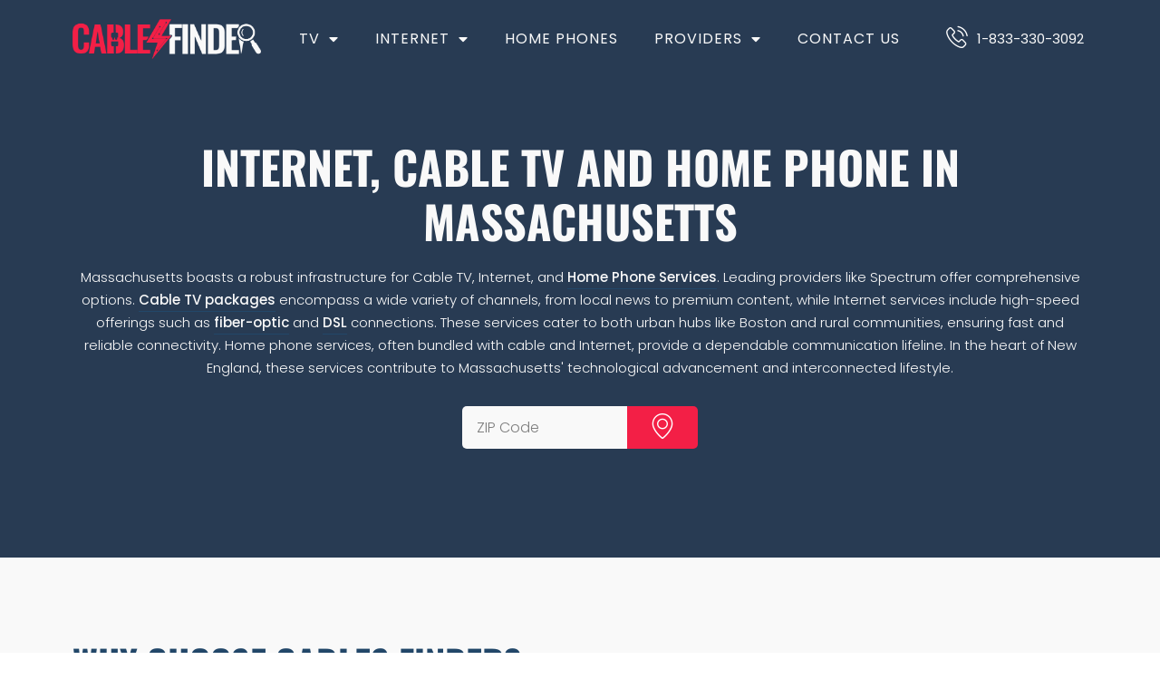

--- FILE ---
content_type: text/html; charset=UTF-8
request_url: https://cablesfinder.com/states/massachusetts/
body_size: 32408
content:
<!doctype html>
<html lang="en-US">
<head>
	<meta charset="UTF-8">
	<meta name="viewport" content="width=device-width, initial-scale=1">
	<link rel="profile" href="https://gmpg.org/xfn/11">
	<meta name='robots' content='index, follow, max-image-preview:large, max-snippet:-1, max-video-preview:-1' />
	<style>img:is([sizes="auto" i], [sizes^="auto," i]) { contain-intrinsic-size: 3000px 1500px }</style>
	
	<!-- This site is optimized with the Yoast SEO plugin v26.4 - https://yoast.com/wordpress/plugins/seo/ -->
	<title>Cable TV and Internet Service Providers in Massachusetts</title>
	<meta name="description" content="Explore top cable TV and internet service providers in Massachusetts with the assistance of Cables Finder. Enter your zip code to find the best plans in your area." />
	<link rel="canonical" href="https://cablesfinder.com/states/massachusetts/" />
	<meta property="og:locale" content="en_US" />
	<meta property="og:type" content="article" />
	<meta property="og:title" content="Cable TV and Internet Service Providers in Massachusetts" />
	<meta property="og:description" content="Explore top cable TV and internet service providers in Massachusetts with the assistance of Cables Finder. Enter your zip code to find the best plans in your area." />
	<meta property="og:url" content="https://cablesfinder.com/states/massachusetts/" />
	<meta property="og:site_name" content="Cables Finder" />
	<meta property="article:publisher" content="https://www.facebook.com/Cablesfinder" />
	<meta property="article:modified_time" content="2024-08-15T13:34:57+00:00" />
	<meta name="twitter:card" content="summary_large_image" />
	<meta name="twitter:label1" content="Est. reading time" />
	<meta name="twitter:data1" content="4 minutes" />
	<script type="application/ld+json" class="yoast-schema-graph">{"@context":"https://schema.org","@graph":[{"@type":"WebPage","@id":"https://cablesfinder.com/states/massachusetts/","url":"https://cablesfinder.com/states/massachusetts/","name":"Cable TV and Internet Service Providers in Massachusetts","isPartOf":{"@id":"https://cablesfinder.com/#website"},"datePublished":"2023-09-05T10:14:22+00:00","dateModified":"2024-08-15T13:34:57+00:00","description":"Explore top cable TV and internet service providers in Massachusetts with the assistance of Cables Finder. Enter your zip code to find the best plans in your area.","breadcrumb":{"@id":"https://cablesfinder.com/states/massachusetts/#breadcrumb"},"inLanguage":"en-US","potentialAction":[{"@type":"ReadAction","target":["https://cablesfinder.com/states/massachusetts/"]}]},{"@type":"BreadcrumbList","@id":"https://cablesfinder.com/states/massachusetts/#breadcrumb","itemListElement":[{"@type":"ListItem","position":1,"name":"Home","item":"https://cablesfinder.com/"},{"@type":"ListItem","position":2,"name":"States","item":"https://cablesfinder.com/states/"},{"@type":"ListItem","position":3,"name":"Massachusetts"}]},{"@type":"WebSite","@id":"https://cablesfinder.com/#website","url":"https://cablesfinder.com/","name":"Cables Finder","description":"","publisher":{"@id":"https://cablesfinder.com/#organization"},"potentialAction":[{"@type":"SearchAction","target":{"@type":"EntryPoint","urlTemplate":"https://cablesfinder.com/?s={search_term_string}"},"query-input":{"@type":"PropertyValueSpecification","valueRequired":true,"valueName":"search_term_string"}}],"inLanguage":"en-US"},{"@type":"Organization","@id":"https://cablesfinder.com/#organization","name":"Cables Finder","url":"https://cablesfinder.com/","logo":{"@type":"ImageObject","inLanguage":"en-US","@id":"https://cablesfinder.com/#/schema/logo/image/","url":"https://cablesfinder.com/wp-content/uploads/2023/08/display.webp","contentUrl":"https://cablesfinder.com/wp-content/uploads/2023/08/display.webp","width":200,"height":200,"caption":"Cables Finder"},"image":{"@id":"https://cablesfinder.com/#/schema/logo/image/"},"sameAs":["https://www.facebook.com/Cablesfinder","https://www.instagram.com/cablesfinder"]}]}</script>
	<!-- / Yoast SEO plugin. -->


<link rel='dns-prefetch' href='//www.googletagmanager.com' />

<link rel='stylesheet' id='premium-addons-css' href='https://cablesfinder.com/wp-content/plugins/premium-addons-for-elementor/assets/frontend/min-css/premium-addons.min.css?ver=4.11.47' media='all' />
<style id='global-styles-inline-css'>
:root{--wp--preset--aspect-ratio--square: 1;--wp--preset--aspect-ratio--4-3: 4/3;--wp--preset--aspect-ratio--3-4: 3/4;--wp--preset--aspect-ratio--3-2: 3/2;--wp--preset--aspect-ratio--2-3: 2/3;--wp--preset--aspect-ratio--16-9: 16/9;--wp--preset--aspect-ratio--9-16: 9/16;--wp--preset--color--black: #000000;--wp--preset--color--cyan-bluish-gray: #abb8c3;--wp--preset--color--white: #ffffff;--wp--preset--color--pale-pink: #f78da7;--wp--preset--color--vivid-red: #cf2e2e;--wp--preset--color--luminous-vivid-orange: #ff6900;--wp--preset--color--luminous-vivid-amber: #fcb900;--wp--preset--color--light-green-cyan: #7bdcb5;--wp--preset--color--vivid-green-cyan: #00d084;--wp--preset--color--pale-cyan-blue: #8ed1fc;--wp--preset--color--vivid-cyan-blue: #0693e3;--wp--preset--color--vivid-purple: #9b51e0;--wp--preset--gradient--vivid-cyan-blue-to-vivid-purple: linear-gradient(135deg,rgba(6,147,227,1) 0%,rgb(155,81,224) 100%);--wp--preset--gradient--light-green-cyan-to-vivid-green-cyan: linear-gradient(135deg,rgb(122,220,180) 0%,rgb(0,208,130) 100%);--wp--preset--gradient--luminous-vivid-amber-to-luminous-vivid-orange: linear-gradient(135deg,rgba(252,185,0,1) 0%,rgba(255,105,0,1) 100%);--wp--preset--gradient--luminous-vivid-orange-to-vivid-red: linear-gradient(135deg,rgba(255,105,0,1) 0%,rgb(207,46,46) 100%);--wp--preset--gradient--very-light-gray-to-cyan-bluish-gray: linear-gradient(135deg,rgb(238,238,238) 0%,rgb(169,184,195) 100%);--wp--preset--gradient--cool-to-warm-spectrum: linear-gradient(135deg,rgb(74,234,220) 0%,rgb(151,120,209) 20%,rgb(207,42,186) 40%,rgb(238,44,130) 60%,rgb(251,105,98) 80%,rgb(254,248,76) 100%);--wp--preset--gradient--blush-light-purple: linear-gradient(135deg,rgb(255,206,236) 0%,rgb(152,150,240) 100%);--wp--preset--gradient--blush-bordeaux: linear-gradient(135deg,rgb(254,205,165) 0%,rgb(254,45,45) 50%,rgb(107,0,62) 100%);--wp--preset--gradient--luminous-dusk: linear-gradient(135deg,rgb(255,203,112) 0%,rgb(199,81,192) 50%,rgb(65,88,208) 100%);--wp--preset--gradient--pale-ocean: linear-gradient(135deg,rgb(255,245,203) 0%,rgb(182,227,212) 50%,rgb(51,167,181) 100%);--wp--preset--gradient--electric-grass: linear-gradient(135deg,rgb(202,248,128) 0%,rgb(113,206,126) 100%);--wp--preset--gradient--midnight: linear-gradient(135deg,rgb(2,3,129) 0%,rgb(40,116,252) 100%);--wp--preset--font-size--small: 13px;--wp--preset--font-size--medium: 20px;--wp--preset--font-size--large: 36px;--wp--preset--font-size--x-large: 42px;--wp--preset--spacing--20: 0.44rem;--wp--preset--spacing--30: 0.67rem;--wp--preset--spacing--40: 1rem;--wp--preset--spacing--50: 1.5rem;--wp--preset--spacing--60: 2.25rem;--wp--preset--spacing--70: 3.38rem;--wp--preset--spacing--80: 5.06rem;--wp--preset--shadow--natural: 6px 6px 9px rgba(0, 0, 0, 0.2);--wp--preset--shadow--deep: 12px 12px 50px rgba(0, 0, 0, 0.4);--wp--preset--shadow--sharp: 6px 6px 0px rgba(0, 0, 0, 0.2);--wp--preset--shadow--outlined: 6px 6px 0px -3px rgba(255, 255, 255, 1), 6px 6px rgba(0, 0, 0, 1);--wp--preset--shadow--crisp: 6px 6px 0px rgba(0, 0, 0, 1);}:root { --wp--style--global--content-size: 800px;--wp--style--global--wide-size: 1200px; }:where(body) { margin: 0; }.wp-site-blocks > .alignleft { float: left; margin-right: 2em; }.wp-site-blocks > .alignright { float: right; margin-left: 2em; }.wp-site-blocks > .aligncenter { justify-content: center; margin-left: auto; margin-right: auto; }:where(.wp-site-blocks) > * { margin-block-start: 24px; margin-block-end: 0; }:where(.wp-site-blocks) > :first-child { margin-block-start: 0; }:where(.wp-site-blocks) > :last-child { margin-block-end: 0; }:root { --wp--style--block-gap: 24px; }:root :where(.is-layout-flow) > :first-child{margin-block-start: 0;}:root :where(.is-layout-flow) > :last-child{margin-block-end: 0;}:root :where(.is-layout-flow) > *{margin-block-start: 24px;margin-block-end: 0;}:root :where(.is-layout-constrained) > :first-child{margin-block-start: 0;}:root :where(.is-layout-constrained) > :last-child{margin-block-end: 0;}:root :where(.is-layout-constrained) > *{margin-block-start: 24px;margin-block-end: 0;}:root :where(.is-layout-flex){gap: 24px;}:root :where(.is-layout-grid){gap: 24px;}.is-layout-flow > .alignleft{float: left;margin-inline-start: 0;margin-inline-end: 2em;}.is-layout-flow > .alignright{float: right;margin-inline-start: 2em;margin-inline-end: 0;}.is-layout-flow > .aligncenter{margin-left: auto !important;margin-right: auto !important;}.is-layout-constrained > .alignleft{float: left;margin-inline-start: 0;margin-inline-end: 2em;}.is-layout-constrained > .alignright{float: right;margin-inline-start: 2em;margin-inline-end: 0;}.is-layout-constrained > .aligncenter{margin-left: auto !important;margin-right: auto !important;}.is-layout-constrained > :where(:not(.alignleft):not(.alignright):not(.alignfull)){max-width: var(--wp--style--global--content-size);margin-left: auto !important;margin-right: auto !important;}.is-layout-constrained > .alignwide{max-width: var(--wp--style--global--wide-size);}body .is-layout-flex{display: flex;}.is-layout-flex{flex-wrap: wrap;align-items: center;}.is-layout-flex > :is(*, div){margin: 0;}body .is-layout-grid{display: grid;}.is-layout-grid > :is(*, div){margin: 0;}body{padding-top: 0px;padding-right: 0px;padding-bottom: 0px;padding-left: 0px;}a:where(:not(.wp-element-button)){text-decoration: underline;}:root :where(.wp-element-button, .wp-block-button__link){background-color: #32373c;border-width: 0;color: #fff;font-family: inherit;font-size: inherit;line-height: inherit;padding: calc(0.667em + 2px) calc(1.333em + 2px);text-decoration: none;}.has-black-color{color: var(--wp--preset--color--black) !important;}.has-cyan-bluish-gray-color{color: var(--wp--preset--color--cyan-bluish-gray) !important;}.has-white-color{color: var(--wp--preset--color--white) !important;}.has-pale-pink-color{color: var(--wp--preset--color--pale-pink) !important;}.has-vivid-red-color{color: var(--wp--preset--color--vivid-red) !important;}.has-luminous-vivid-orange-color{color: var(--wp--preset--color--luminous-vivid-orange) !important;}.has-luminous-vivid-amber-color{color: var(--wp--preset--color--luminous-vivid-amber) !important;}.has-light-green-cyan-color{color: var(--wp--preset--color--light-green-cyan) !important;}.has-vivid-green-cyan-color{color: var(--wp--preset--color--vivid-green-cyan) !important;}.has-pale-cyan-blue-color{color: var(--wp--preset--color--pale-cyan-blue) !important;}.has-vivid-cyan-blue-color{color: var(--wp--preset--color--vivid-cyan-blue) !important;}.has-vivid-purple-color{color: var(--wp--preset--color--vivid-purple) !important;}.has-black-background-color{background-color: var(--wp--preset--color--black) !important;}.has-cyan-bluish-gray-background-color{background-color: var(--wp--preset--color--cyan-bluish-gray) !important;}.has-white-background-color{background-color: var(--wp--preset--color--white) !important;}.has-pale-pink-background-color{background-color: var(--wp--preset--color--pale-pink) !important;}.has-vivid-red-background-color{background-color: var(--wp--preset--color--vivid-red) !important;}.has-luminous-vivid-orange-background-color{background-color: var(--wp--preset--color--luminous-vivid-orange) !important;}.has-luminous-vivid-amber-background-color{background-color: var(--wp--preset--color--luminous-vivid-amber) !important;}.has-light-green-cyan-background-color{background-color: var(--wp--preset--color--light-green-cyan) !important;}.has-vivid-green-cyan-background-color{background-color: var(--wp--preset--color--vivid-green-cyan) !important;}.has-pale-cyan-blue-background-color{background-color: var(--wp--preset--color--pale-cyan-blue) !important;}.has-vivid-cyan-blue-background-color{background-color: var(--wp--preset--color--vivid-cyan-blue) !important;}.has-vivid-purple-background-color{background-color: var(--wp--preset--color--vivid-purple) !important;}.has-black-border-color{border-color: var(--wp--preset--color--black) !important;}.has-cyan-bluish-gray-border-color{border-color: var(--wp--preset--color--cyan-bluish-gray) !important;}.has-white-border-color{border-color: var(--wp--preset--color--white) !important;}.has-pale-pink-border-color{border-color: var(--wp--preset--color--pale-pink) !important;}.has-vivid-red-border-color{border-color: var(--wp--preset--color--vivid-red) !important;}.has-luminous-vivid-orange-border-color{border-color: var(--wp--preset--color--luminous-vivid-orange) !important;}.has-luminous-vivid-amber-border-color{border-color: var(--wp--preset--color--luminous-vivid-amber) !important;}.has-light-green-cyan-border-color{border-color: var(--wp--preset--color--light-green-cyan) !important;}.has-vivid-green-cyan-border-color{border-color: var(--wp--preset--color--vivid-green-cyan) !important;}.has-pale-cyan-blue-border-color{border-color: var(--wp--preset--color--pale-cyan-blue) !important;}.has-vivid-cyan-blue-border-color{border-color: var(--wp--preset--color--vivid-cyan-blue) !important;}.has-vivid-purple-border-color{border-color: var(--wp--preset--color--vivid-purple) !important;}.has-vivid-cyan-blue-to-vivid-purple-gradient-background{background: var(--wp--preset--gradient--vivid-cyan-blue-to-vivid-purple) !important;}.has-light-green-cyan-to-vivid-green-cyan-gradient-background{background: var(--wp--preset--gradient--light-green-cyan-to-vivid-green-cyan) !important;}.has-luminous-vivid-amber-to-luminous-vivid-orange-gradient-background{background: var(--wp--preset--gradient--luminous-vivid-amber-to-luminous-vivid-orange) !important;}.has-luminous-vivid-orange-to-vivid-red-gradient-background{background: var(--wp--preset--gradient--luminous-vivid-orange-to-vivid-red) !important;}.has-very-light-gray-to-cyan-bluish-gray-gradient-background{background: var(--wp--preset--gradient--very-light-gray-to-cyan-bluish-gray) !important;}.has-cool-to-warm-spectrum-gradient-background{background: var(--wp--preset--gradient--cool-to-warm-spectrum) !important;}.has-blush-light-purple-gradient-background{background: var(--wp--preset--gradient--blush-light-purple) !important;}.has-blush-bordeaux-gradient-background{background: var(--wp--preset--gradient--blush-bordeaux) !important;}.has-luminous-dusk-gradient-background{background: var(--wp--preset--gradient--luminous-dusk) !important;}.has-pale-ocean-gradient-background{background: var(--wp--preset--gradient--pale-ocean) !important;}.has-electric-grass-gradient-background{background: var(--wp--preset--gradient--electric-grass) !important;}.has-midnight-gradient-background{background: var(--wp--preset--gradient--midnight) !important;}.has-small-font-size{font-size: var(--wp--preset--font-size--small) !important;}.has-medium-font-size{font-size: var(--wp--preset--font-size--medium) !important;}.has-large-font-size{font-size: var(--wp--preset--font-size--large) !important;}.has-x-large-font-size{font-size: var(--wp--preset--font-size--x-large) !important;}
:root :where(.wp-block-pullquote){font-size: 1.5em;line-height: 1.6;}
</style>
<link data-minify="1" rel='stylesheet' id='hello-elementor-css' href='https://cablesfinder.com/wp-content/cache/min/1/wp-content/themes/hello-elementor/assets/css/reset.css?ver=1763494873' media='all' />
<link data-minify="1" rel='stylesheet' id='hello-elementor-theme-style-css' href='https://cablesfinder.com/wp-content/cache/min/1/wp-content/themes/hello-elementor/assets/css/theme.css?ver=1763494873' media='all' />
<link data-minify="1" rel='stylesheet' id='hello-elementor-header-footer-css' href='https://cablesfinder.com/wp-content/cache/min/1/wp-content/themes/hello-elementor/assets/css/header-footer.css?ver=1763494873' media='all' />
<link rel='stylesheet' id='elementor-frontend-css' href='https://cablesfinder.com/wp-content/plugins/elementor/assets/css/frontend.min.css?ver=3.33.1' media='all' />
<link rel='stylesheet' id='elementor-post-6-css' href='https://cablesfinder.com/wp-content/uploads/elementor/css/post-6.css?ver=1763494872' media='all' />
<link rel='stylesheet' id='widget-image-css' href='https://cablesfinder.com/wp-content/plugins/elementor/assets/css/widget-image.min.css?ver=3.33.1' media='all' />
<link rel='stylesheet' id='widget-nav-menu-css' href='https://cablesfinder.com/wp-content/plugins/pro-elements/assets/css/widget-nav-menu.min.css?ver=3.31.3' media='all' />
<link rel='stylesheet' id='widget-icon-list-css' href='https://cablesfinder.com/wp-content/plugins/elementor/assets/css/widget-icon-list.min.css?ver=3.33.1' media='all' />
<link rel='stylesheet' id='widget-heading-css' href='https://cablesfinder.com/wp-content/plugins/elementor/assets/css/widget-heading.min.css?ver=3.33.1' media='all' />
<link rel='stylesheet' id='widget-form-css' href='https://cablesfinder.com/wp-content/plugins/pro-elements/assets/css/widget-form.min.css?ver=3.31.3' media='all' />
<link rel='stylesheet' id='e-animation-shrink-css' href='https://cablesfinder.com/wp-content/plugins/elementor/assets/lib/animations/styles/e-animation-shrink.min.css?ver=3.33.1' media='all' />
<link rel='stylesheet' id='widget-social-icons-css' href='https://cablesfinder.com/wp-content/plugins/elementor/assets/css/widget-social-icons.min.css?ver=3.33.1' media='all' />
<link rel='stylesheet' id='e-apple-webkit-css' href='https://cablesfinder.com/wp-content/plugins/elementor/assets/css/conditionals/apple-webkit.min.css?ver=3.33.1' media='all' />
<link rel='stylesheet' id='widget-divider-css' href='https://cablesfinder.com/wp-content/plugins/elementor/assets/css/widget-divider.min.css?ver=3.33.1' media='all' />
<link data-minify="1" rel='stylesheet' id='elementor-icons-css' href='https://cablesfinder.com/wp-content/cache/min/1/wp-content/plugins/elementor/assets/lib/eicons/css/elementor-icons.min.css?ver=1763494873' media='all' />
<link data-minify="1" rel='stylesheet' id='wpdt-elementor-widget-font-css' href='https://cablesfinder.com/wp-content/cache/background-css/1/cablesfinder.com/wp-content/cache/min/1/wp-content/plugins/wpdatatables/integrations/page_builders/elementor/css/style.css?ver=1763494873&wpr_t=1763619424' media='all' />
<link rel='stylesheet' id='elementor-post-2043-css' href='https://cablesfinder.com/wp-content/uploads/elementor/css/post-2043.css?ver=1763499548' media='all' />
<link data-minify="1" rel='stylesheet' id='xltab1-css' href='https://cablesfinder.com/wp-content/cache/min/1/wp-content/plugins/xl-tab/widgets/tab1/style.css?ver=1763494873' media='all' />
<link data-minify="1" rel='stylesheet' id='xlvtab1-css' href='https://cablesfinder.com/wp-content/cache/min/1/wp-content/plugins/xl-tab/widgets/tab-vertical/style.css?ver=1763494873' media='all' />
<link data-minify="1" rel='stylesheet' id='xlacrdn1-css' href='https://cablesfinder.com/wp-content/cache/min/1/wp-content/plugins/xl-tab/widgets/accordion/style.css?ver=1763494873' media='all' />
<link rel='stylesheet' id='elementor-post-709-css' href='https://cablesfinder.com/wp-content/uploads/elementor/css/post-709.css?ver=1763494873' media='all' />
<link rel='stylesheet' id='elementor-post-712-css' href='https://cablesfinder.com/wp-content/uploads/elementor/css/post-712.css?ver=1763494873' media='all' />
<link data-minify="1" rel='stylesheet' id='ekit-widget-styles-css' href='https://cablesfinder.com/wp-content/cache/background-css/1/cablesfinder.com/wp-content/cache/min/1/wp-content/plugins/elementskit-lite/widgets/init/assets/css/widget-styles.css?ver=1763494874&wpr_t=1763619424' media='all' />
<link data-minify="1" rel='stylesheet' id='ekit-responsive-css' href='https://cablesfinder.com/wp-content/cache/min/1/wp-content/plugins/elementskit-lite/widgets/init/assets/css/responsive.css?ver=1763494874' media='all' />
<link data-minify="1" rel='stylesheet' id='elementor-gf-local-roboto-css' href='https://cablesfinder.com/wp-content/cache/min/1/wp-content/uploads/elementor/google-fonts/css/roboto.css?ver=1763494874' media='all' />
<link data-minify="1" rel='stylesheet' id='elementor-gf-local-robotoslab-css' href='https://cablesfinder.com/wp-content/cache/min/1/wp-content/uploads/elementor/google-fonts/css/robotoslab.css?ver=1763494874' media='all' />
<link data-minify="1" rel='stylesheet' id='elementor-gf-local-oswald-css' href='https://cablesfinder.com/wp-content/cache/min/1/wp-content/uploads/elementor/google-fonts/css/oswald.css?ver=1763494874' media='all' />
<link data-minify="1" rel='stylesheet' id='elementor-gf-local-poppins-css' href='https://cablesfinder.com/wp-content/cache/min/1/wp-content/uploads/elementor/google-fonts/css/poppins.css?ver=1763494874' media='all' />
<link rel='stylesheet' id='elementor-icons-shared-0-css' href='https://cablesfinder.com/wp-content/plugins/elementor/assets/lib/font-awesome/css/fontawesome.min.css?ver=5.15.3' media='all' />
<link data-minify="1" rel='stylesheet' id='elementor-icons-fa-solid-css' href='https://cablesfinder.com/wp-content/cache/min/1/wp-content/plugins/elementor/assets/lib/font-awesome/css/solid.min.css?ver=1763494874' media='all' />
<link data-minify="1" rel='stylesheet' id='elementor-icons-ekiticons-css' href='https://cablesfinder.com/wp-content/cache/min/1/wp-content/plugins/elementskit-lite/modules/elementskit-icon-pack/assets/css/ekiticons.css?ver=1763494874' media='all' />
<link data-minify="1" rel='stylesheet' id='elementor-icons-fa-brands-css' href='https://cablesfinder.com/wp-content/cache/min/1/wp-content/plugins/elementor/assets/lib/font-awesome/css/brands.min.css?ver=1763494874' media='all' />
<script src="https://cablesfinder.com/wp-includes/js/jquery/jquery.min.js?ver=3.7.1" id="jquery-core-js"></script>
<script src="https://cablesfinder.com/wp-includes/js/jquery/jquery-migrate.min.js?ver=3.4.1" id="jquery-migrate-js"></script>
<meta name="generator" content="Site Kit by Google 1.166.0" /><meta name="twitter:card" content="summary_large_image">
<meta name="twitter:site" content="@Cables Finder">
<meta name="twitter:title" content="Best Cable TV and Internet Service Providers In Your Area">
<meta name="twitter:description" content="Cables Finder helps you find the best cable TV and internet service providers in your area. Find the best deals for cable TV, internet, and home phone needs.">
<!-- <meta name="twitter:image" content="https://cablesfinder.com/wp-content/uploads/2024/05/twitter-card-image.jpg"> -->

<meta name="generator" content="Elementor 3.33.1; features: additional_custom_breakpoints; settings: css_print_method-external, google_font-enabled, font_display-swap">
<!-- Google tag (gtag.js) -->
<script async src="https://www.googletagmanager.com/gtag/js?id=AW-16906236142">
</script>
<script>
  window.dataLayer = window.dataLayer || [];
  function gtag(){dataLayer.push(arguments);}
  gtag('js', new Date());
  gtag('config', 'AW-16906236142');
</script>

<!-- Google Tag Manager -->
<script>(function(w,d,s,l,i){w[l]=w[l]||[];w[l].push({'gtm.start':
new Date().getTime(),event:'gtm.js'});var f=d.getElementsByTagName(s)[0],
j=d.createElement(s),dl=l!='dataLayer'?'&l='+l:'';j.async=true;j.src=
'https://www.googletagmanager.com/gtm.js?id='+i+dl;f.parentNode.insertBefore(j,f);
})(window,document,'script','dataLayer','GTM-TRJX92Q5');</script>
<!-- End Google Tag Manager -->
<meta name="seobility" content="f167498c0509c2dac20d4490a2be3104">
<!-- Twitter conversion tracking base code -->
<script>
!function(e,t,n,s,u,a){e.twq||(s=e.twq=function(){s.exe?s.exe.apply(s,arguments):s.queue.push(arguments);
},s.version='1.1',s.queue=[],u=t.createElement(n),u.async=!0,u.src='https://static.ads-twitter.com/uwt.js',
a=t.getElementsByTagName(n)[0],a.parentNode.insertBefore(u,a))}(window,document,'script');
twq('config','pqz3w');
</script>
<!-- End Twitter conversion tracking base code -->
<!-- Meta Pixel Code -->
<script>
!function(f,b,e,v,n,t,s)
{if(f.fbq)return;n=f.fbq=function(){n.callMethod?
n.callMethod.apply(n,arguments):n.queue.push(arguments)};
if(!f._fbq)f._fbq=n;n.push=n;n.loaded=!0;n.version='2.0';
n.queue=[];t=b.createElement(e);t.async=!0;
t.src=v;s=b.getElementsByTagName(e)[0];
s.parentNode.insertBefore(t,s)}(window, document,'script',
'https://connect.facebook.net/en_US/fbevents.js');
fbq('init', '623254859510464');
fbq('track', 'PageView');
</script>
<noscript><img height="1" width="1" style="display:none"
src="https://www.facebook.com/tr?id=623254859510464&ev=PageView&noscript=1"
/></noscript>
<!-- End Meta Pixel Code -->
<!--Start of Tawk.to Script-->
<script type="text/javascript">
var Tawk_API=Tawk_API||{}, Tawk_LoadStart=new Date();
(function(){
var s1=document.createElement("script"),s0=document.getElementsByTagName("script")[0];
s1.async=true;
s1.src='https://embed.tawk.to/66be0423146b7af4a43ad10d/1i5b40bcd';
s1.charset='UTF-8';
s1.setAttribute('crossorigin','*');
s0.parentNode.insertBefore(s1,s0);
})();
</script>
<!--End of Tawk.to Script-->
			<style>
				.e-con.e-parent:nth-of-type(n+4):not(.e-lazyloaded):not(.e-no-lazyload),
				.e-con.e-parent:nth-of-type(n+4):not(.e-lazyloaded):not(.e-no-lazyload) * {
					background-image: none !important;
				}
				@media screen and (max-height: 1024px) {
					.e-con.e-parent:nth-of-type(n+3):not(.e-lazyloaded):not(.e-no-lazyload),
					.e-con.e-parent:nth-of-type(n+3):not(.e-lazyloaded):not(.e-no-lazyload) * {
						background-image: none !important;
					}
				}
				@media screen and (max-height: 640px) {
					.e-con.e-parent:nth-of-type(n+2):not(.e-lazyloaded):not(.e-no-lazyload),
					.e-con.e-parent:nth-of-type(n+2):not(.e-lazyloaded):not(.e-no-lazyload) * {
						background-image: none !important;
					}
				}
			</style>
			<link rel="icon" href="https://cablesfinder.com/wp-content/uploads/2023/08/display-150x150.webp" sizes="32x32" />
<link rel="icon" href="https://cablesfinder.com/wp-content/uploads/2023/08/display.webp" sizes="192x192" />
<link rel="apple-touch-icon" href="https://cablesfinder.com/wp-content/uploads/2023/08/display.webp" />
<meta name="msapplication-TileImage" content="https://cablesfinder.com/wp-content/uploads/2023/08/display.webp" />
		<style id="wp-custom-css">
			.tbl-btn{
	font-weight: 400;
	text-transform: uppercase;
	letter-spacing: 1px; 
	background-color: #F31F46; 
	color: #f9f9f9; 
	padding: 10px 20px; 
	text-decoration: none; 
	border-radius: 5px; 
	font-family: 'Poppins',sans-serif; 
}
.tbl-btn:hover{
	color: #f9f9f9 !important;
}
div[data-type-content="wpdt-html-content"]{
	margin-top: 12px !important;
}
.wpdtSimpleTable{
	font-family: 'Poppins',sans-serif;
}
.wpdtSimpleTable tbody tr td,.wpdtSimpleTable thead tr th{
	font-size: 13px;
	padding: 20px !important; 
}
.wpdt-c.wpDataTableContainerSimpleTable .wpdtSimpleTable.wpDataTable tbody tr.even td.wpdt-cell, .wpdt-c.wpDataTableContainerSimpleTable .wpdtSimpleTable.wpDataTable tbody tr.odd td.wpdt-cell, .wpdt-c .wpDataTableContainerSimpleTable .wpdtSimpleTable.wpDataTable tbody tr.even td.wpdt-cell, .wpdt-c .wpDataTableContainerSimpleTable .wpdtSimpleTable.wpDataTable tbody tr.odd td.wpdt-cell, .wpdt-c.wpDataTableContainerSimpleTable .wpdtSimpleTable.wpDataTable th, .wpdt-c.wpDataTableContainerSimpleTable .wpdtSimpleTable.wpDataTable tbody td, .wpdt-c .wpDataTableContainerSimpleTable .wpdtSimpleTable.wpDataTable th, .wpdt-c .wpDataTableContainerSimpleTable .wpdtSimpleTable.wpDataTable tbody td{
	border: 0px !important
}
a.wpdt-link-content,.linked-text{
	color:#224769;
	padding-bottom: 2px;
	font-weight: 500 !important;
	border-bottom: 1px solid #224769;
}
a.wpdt-link-content:hover{
	color: #F31F46;
  border-color: #F31F46;
}
.wpdt-c.wpDataTableContainerSimpleTable .wpdtSimpleTable.wpDataTable tbody tr.odd td{
	background: #f9f9f9 !important
}
.promi{
	color: #F31F46;
}
.promi, .info-b{
	font-weight: 500;
}
.text-highlight{
	color: #F31F46 !important;
	font-weight: 500;
}
@media only screen and (max-width: 600px) {
  .elementor-48 .elementor-element.elementor-element-6506edd .accordion .xltbhd {
    padding-top: 10px;
  }
}
.event-tbl .wpdt-c.wpDataTableContainerSimpleTable .wpdtSimpleTable.wpDataTable tbody tr td{
	color:#2d2d2d !important;
	font-weight: 500;
	text-align: center;
}
.int-speed-tbl  .wpdt-c.wpDataTableContainerSimpleTable .wpdtSimpleTable.wpDataTable tbody tr td{
	text-align: left;
}		</style>
		<noscript><style id="rocket-lazyload-nojs-css">.rll-youtube-player, [data-lazy-src]{display:none !important;}</style></noscript><style id="wpr-lazyload-bg-container"></style><style id="wpr-lazyload-bg-exclusion"></style>
<noscript>
<style id="wpr-lazyload-bg-nostyle">.elementor-element .icon .wpdt-table-logo:before{--wpr-bg-9a56d6b9-17a6-495d-8dad-9aa5b93f92bc: url('https://cablesfinder.com/wp-content/plugins/wpdatatables/assets/img/logo-large.png');}.elementor-element .icon .wpdt-chart-logo:before{--wpr-bg-5ad07118-bad0-4403-b2d1-1da757099cf0: url('https://cablesfinder.com/wp-content/plugins/wpdatatables/assets/img/chart-icon.png');}table.dataTable thead .dt-orderable-asc,table.dataTable thead .dt-orderable-desc{--wpr-bg-73621d97-56d9-47b2-8345-40c33886b3e8: url('https://cablesfinder.com/wp-content/plugins/elementskit-lite/widgets/init/assets/img/arrow.png');}table.dataTable thead .dt-ordering-asc{--wpr-bg-53e833a7-e5b5-409d-9087-107a09545546: url('https://cablesfinder.com/wp-content/plugins/elementskit-lite/widgets/init/assets/img/sort_asc.png');}table.dataTable thead .dt-ordering-desc{--wpr-bg-198b1876-813f-4562-9f4b-4e7a085a130b: url('https://cablesfinder.com/wp-content/plugins/elementskit-lite/widgets/init/assets/img/sort_desc.png');}table.dataTable thead .dt-ordering-asc-disabled{--wpr-bg-f17d5a72-28c2-413d-9a90-9090ed9ac179: url('https://cablesfinder.com/wp-content/plugins/elementskit-lite/widgets/init/assets/img/sort_asc_disabled.png');}</style>
</noscript>
<script type="application/javascript">const rocket_pairs = [{"selector":".elementor-element .icon .wpdt-table-logo","style":".elementor-element .icon .wpdt-table-logo:before{--wpr-bg-9a56d6b9-17a6-495d-8dad-9aa5b93f92bc: url('https:\/\/cablesfinder.com\/wp-content\/plugins\/wpdatatables\/assets\/img\/logo-large.png');}","hash":"9a56d6b9-17a6-495d-8dad-9aa5b93f92bc","url":"https:\/\/cablesfinder.com\/wp-content\/plugins\/wpdatatables\/assets\/img\/logo-large.png"},{"selector":".elementor-element .icon .wpdt-chart-logo","style":".elementor-element .icon .wpdt-chart-logo:before{--wpr-bg-5ad07118-bad0-4403-b2d1-1da757099cf0: url('https:\/\/cablesfinder.com\/wp-content\/plugins\/wpdatatables\/assets\/img\/chart-icon.png');}","hash":"5ad07118-bad0-4403-b2d1-1da757099cf0","url":"https:\/\/cablesfinder.com\/wp-content\/plugins\/wpdatatables\/assets\/img\/chart-icon.png"},{"selector":"table.dataTable thead .dt-orderable-asc,table.dataTable thead .dt-orderable-desc","style":"table.dataTable thead .dt-orderable-asc,table.dataTable thead .dt-orderable-desc{--wpr-bg-73621d97-56d9-47b2-8345-40c33886b3e8: url('https:\/\/cablesfinder.com\/wp-content\/plugins\/elementskit-lite\/widgets\/init\/assets\/img\/arrow.png');}","hash":"73621d97-56d9-47b2-8345-40c33886b3e8","url":"https:\/\/cablesfinder.com\/wp-content\/plugins\/elementskit-lite\/widgets\/init\/assets\/img\/arrow.png"},{"selector":"table.dataTable thead .dt-ordering-asc","style":"table.dataTable thead .dt-ordering-asc{--wpr-bg-53e833a7-e5b5-409d-9087-107a09545546: url('https:\/\/cablesfinder.com\/wp-content\/plugins\/elementskit-lite\/widgets\/init\/assets\/img\/sort_asc.png');}","hash":"53e833a7-e5b5-409d-9087-107a09545546","url":"https:\/\/cablesfinder.com\/wp-content\/plugins\/elementskit-lite\/widgets\/init\/assets\/img\/sort_asc.png"},{"selector":"table.dataTable thead .dt-ordering-desc","style":"table.dataTable thead .dt-ordering-desc{--wpr-bg-198b1876-813f-4562-9f4b-4e7a085a130b: url('https:\/\/cablesfinder.com\/wp-content\/plugins\/elementskit-lite\/widgets\/init\/assets\/img\/sort_desc.png');}","hash":"198b1876-813f-4562-9f4b-4e7a085a130b","url":"https:\/\/cablesfinder.com\/wp-content\/plugins\/elementskit-lite\/widgets\/init\/assets\/img\/sort_desc.png"},{"selector":"table.dataTable thead .dt-ordering-asc-disabled","style":"table.dataTable thead .dt-ordering-asc-disabled{--wpr-bg-f17d5a72-28c2-413d-9a90-9090ed9ac179: url('https:\/\/cablesfinder.com\/wp-content\/plugins\/elementskit-lite\/widgets\/init\/assets\/img\/sort_asc_disabled.png');}","hash":"f17d5a72-28c2-413d-9a90-9090ed9ac179","url":"https:\/\/cablesfinder.com\/wp-content\/plugins\/elementskit-lite\/widgets\/init\/assets\/img\/sort_asc_disabled.png"}]; const rocket_excluded_pairs = [];</script><meta name="generator" content="WP Rocket 3.19.4" data-wpr-features="wpr_lazyload_css_bg_img wpr_minify_js wpr_lazyload_images wpr_lazyload_iframes wpr_minify_css wpr_preload_links wpr_desktop" /></head>
<body class="wp-singular page-template page-template-elementor_header_footer page page-id-2043 page-child parent-pageid-1179 wp-embed-responsive wp-theme-hello-elementor hello-elementor-default elementor-default elementor-template-full-width elementor-kit-6 elementor-page elementor-page-2043">

<!-- Google Tag Manager (noscript) -->
<noscript><iframe src="https://www.googletagmanager.com/ns.html?id=GTM-TRJX92Q5"
height="0" width="0" style="display:none;visibility:hidden"></iframe></noscript>
<!-- End Google Tag Manager (noscript) -->

<a class="skip-link screen-reader-text" href="#content">Skip to content</a>

		<header data-rocket-location-hash="5d0f081604e9b08d1f673d0ccec82a4a" data-elementor-type="header" data-elementor-id="709" class="elementor elementor-709 elementor-location-header" data-elementor-post-type="elementor_library">
					<section class="elementor-section elementor-top-section elementor-element elementor-element-1b26c72 elementor-hidden-mobile elementor-section-boxed elementor-section-height-default elementor-section-height-default" data-id="1b26c72" data-element_type="section" data-settings="{&quot;background_background&quot;:&quot;classic&quot;}">
						<div data-rocket-location-hash="82f6c6a00e9a86a2eaa3cc6e8d136714" class="elementor-container elementor-column-gap-default">
					<div class="elementor-column elementor-col-33 elementor-top-column elementor-element elementor-element-2bb50b7" data-id="2bb50b7" data-element_type="column">
			<div class="elementor-widget-wrap elementor-element-populated">
						<div class="elementor-element elementor-element-2d84f49 elementor-hidden-mobile elementor-widget elementor-widget-image" data-id="2d84f49" data-element_type="widget" data-widget_type="image.default">
				<div class="elementor-widget-container">
																<a href="https://cablesfinder.com/">
							<img fetchpriority="high" width="628" height="135" src="data:image/svg+xml,%3Csvg%20xmlns='http://www.w3.org/2000/svg'%20viewBox='0%200%20628%20135'%3E%3C/svg%3E" class="attachment-full size-full wp-image-877" alt="" data-lazy-srcset="https://cablesfinder.com/wp-content/uploads/2023/08/Full-Logo.webp 628w, https://cablesfinder.com/wp-content/uploads/2023/08/Full-Logo-300x64.webp 300w" data-lazy-sizes="(max-width: 628px) 100vw, 628px" data-lazy-src="https://cablesfinder.com/wp-content/uploads/2023/08/Full-Logo.webp" /><noscript><img fetchpriority="high" width="628" height="135" src="https://cablesfinder.com/wp-content/uploads/2023/08/Full-Logo.webp" class="attachment-full size-full wp-image-877" alt="" srcset="https://cablesfinder.com/wp-content/uploads/2023/08/Full-Logo.webp 628w, https://cablesfinder.com/wp-content/uploads/2023/08/Full-Logo-300x64.webp 300w" sizes="(max-width: 628px) 100vw, 628px" /></noscript>								</a>
															</div>
				</div>
					</div>
		</div>
				<div class="elementor-column elementor-col-66 elementor-top-column elementor-element elementor-element-a79d3eb" data-id="a79d3eb" data-element_type="column">
			<div class="elementor-widget-wrap elementor-element-populated">
						<div class="elementor-element elementor-element-e5f73d2 elementor-widget__width-auto elementor-nav-menu--stretch elementor-nav-menu--dropdown-tablet elementor-nav-menu__text-align-aside elementor-nav-menu--toggle elementor-nav-menu--burger elementor-widget elementor-widget-nav-menu" data-id="e5f73d2" data-element_type="widget" data-settings="{&quot;full_width&quot;:&quot;stretch&quot;,&quot;layout&quot;:&quot;horizontal&quot;,&quot;submenu_icon&quot;:{&quot;value&quot;:&quot;&lt;i class=\&quot;fas fa-caret-down\&quot;&gt;&lt;\/i&gt;&quot;,&quot;library&quot;:&quot;fa-solid&quot;},&quot;toggle&quot;:&quot;burger&quot;}" data-widget_type="nav-menu.default">
				<div class="elementor-widget-container">
								<nav aria-label="Menu" class="elementor-nav-menu--main elementor-nav-menu__container elementor-nav-menu--layout-horizontal e--pointer-underline e--animation-fade">
				<ul id="menu-1-e5f73d2" class="elementor-nav-menu"><li class="menu-item menu-item-type-custom menu-item-object-custom menu-item-has-children menu-item-8"><a href="https://cablesfinder.com/tv/" class="elementor-item">TV</a>
<ul class="sub-menu elementor-nav-menu--dropdown">
	<li class="menu-item menu-item-type-post_type menu-item-object-page menu-item-6095"><a href="https://cablesfinder.com/tv/cable-tv/" class="elementor-sub-item">Cable TV</a></li>
	<li class="menu-item menu-item-type-post_type menu-item-object-page menu-item-6096"><a href="https://cablesfinder.com/tv/fiber-tv/" class="elementor-sub-item">Fiber TV</a></li>
	<li class="menu-item menu-item-type-post_type menu-item-object-page menu-item-6097"><a href="https://cablesfinder.com/tv/satellite-tv/" class="elementor-sub-item">Satellite TV</a></li>
</ul>
</li>
<li class="menu-item menu-item-type-post_type menu-item-object-page menu-item-has-children menu-item-1875"><a href="https://cablesfinder.com/internet/" class="elementor-item">Internet</a>
<ul class="sub-menu elementor-nav-menu--dropdown">
	<li class="menu-item menu-item-type-post_type menu-item-object-page menu-item-6100"><a href="https://cablesfinder.com/internet/cable-internet/" class="elementor-sub-item">Cable internet</a></li>
	<li class="menu-item menu-item-type-post_type menu-item-object-page menu-item-6101"><a href="https://cablesfinder.com/internet/dsl-internet/" class="elementor-sub-item">DSL internet</a></li>
	<li class="menu-item menu-item-type-post_type menu-item-object-page menu-item-6102"><a href="https://cablesfinder.com/internet/fiber-internet/" class="elementor-sub-item">Fiber Internet</a></li>
	<li class="menu-item menu-item-type-post_type menu-item-object-page menu-item-6098"><a href="https://cablesfinder.com/internet/satellite-internet/" class="elementor-sub-item">Satellite internet</a></li>
	<li class="menu-item menu-item-type-post_type menu-item-object-page menu-item-6099"><a href="https://cablesfinder.com/internet/wireless-internet/" class="elementor-sub-item">Wireless internet</a></li>
	<li class="menu-item menu-item-type-post_type menu-item-object-page menu-item-6103"><a href="https://cablesfinder.com/internet/internet-speed-test/" class="elementor-sub-item">Internet speed test</a></li>
</ul>
</li>
<li class="menu-item menu-item-type-custom menu-item-object-custom menu-item-24"><a href="https://cablesfinder.com/home-phones/" class="elementor-item">Home Phones</a></li>
<li class="menu-item menu-item-type-custom menu-item-object-custom menu-item-has-children menu-item-15"><a href="https://cablesfinder.com/providers/" class="elementor-item">Providers</a>
<ul class="sub-menu elementor-nav-menu--dropdown">
	<li class="menu-item menu-item-type-post_type menu-item-object-page menu-item-1877"><a href="https://cablesfinder.com/providers/windstream/" class="elementor-sub-item">Windstream</a></li>
	<li class="menu-item menu-item-type-custom menu-item-object-custom menu-item-19"><a href="https://cablesfinder.com/providers/brightspeed/" class="elementor-sub-item">Brightspeed</a></li>
	<li class="menu-item menu-item-type-post_type menu-item-object-page menu-item-1876"><a href="https://cablesfinder.com/providers/optimum/" class="elementor-sub-item">Optimum</a></li>
	<li class="menu-item menu-item-type-custom menu-item-object-custom menu-item-21"><a href="https://cablesfinder.com/providers/att/" class="elementor-sub-item">AT&#038;T</a></li>
	<li class="menu-item menu-item-type-custom menu-item-object-custom menu-item-20"><a href="https://cablesfinder.com/providers/earthlink/" class="elementor-sub-item">Earth Link</a></li>
	<li class="menu-item menu-item-type-custom menu-item-object-custom menu-item-23"><a href="https://cablesfinder.com/providers/tmobile/" class="elementor-sub-item">T-Mobile</a></li>
	<li class="menu-item menu-item-type-custom menu-item-object-custom menu-item-22"><a href="https://cablesfinder.com/providers/viasat/" class="elementor-sub-item">Viasat</a></li>
	<li class="menu-item menu-item-type-custom menu-item-object-custom menu-item-1879"><a href="https://cablesfinder.com/providers/hughesnet/" class="elementor-sub-item">HughesNet</a></li>
	<li class="menu-item menu-item-type-custom menu-item-object-custom menu-item-1880"><a href="https://cablesfinder.com/providers/directv/" class="elementor-sub-item">DirecTV</a></li>
	<li class="menu-item menu-item-type-post_type menu-item-object-page menu-item-4308"><a href="https://cablesfinder.com/providers/" class="elementor-sub-item">View All Providers</a></li>
</ul>
</li>
<li class="menu-item menu-item-type-post_type menu-item-object-page menu-item-1687"><a href="https://cablesfinder.com/contact-us/" class="elementor-item">Contact Us</a></li>
</ul>			</nav>
					<div class="elementor-menu-toggle" role="button" tabindex="0" aria-label="Menu Toggle" aria-expanded="false">
			<i aria-hidden="true" role="presentation" class="elementor-menu-toggle__icon--open eicon-menu-bar"></i><i aria-hidden="true" role="presentation" class="elementor-menu-toggle__icon--close eicon-close"></i>		</div>
					<nav class="elementor-nav-menu--dropdown elementor-nav-menu__container" aria-hidden="true">
				<ul id="menu-2-e5f73d2" class="elementor-nav-menu"><li class="menu-item menu-item-type-custom menu-item-object-custom menu-item-has-children menu-item-8"><a href="https://cablesfinder.com/tv/" class="elementor-item" tabindex="-1">TV</a>
<ul class="sub-menu elementor-nav-menu--dropdown">
	<li class="menu-item menu-item-type-post_type menu-item-object-page menu-item-6095"><a href="https://cablesfinder.com/tv/cable-tv/" class="elementor-sub-item" tabindex="-1">Cable TV</a></li>
	<li class="menu-item menu-item-type-post_type menu-item-object-page menu-item-6096"><a href="https://cablesfinder.com/tv/fiber-tv/" class="elementor-sub-item" tabindex="-1">Fiber TV</a></li>
	<li class="menu-item menu-item-type-post_type menu-item-object-page menu-item-6097"><a href="https://cablesfinder.com/tv/satellite-tv/" class="elementor-sub-item" tabindex="-1">Satellite TV</a></li>
</ul>
</li>
<li class="menu-item menu-item-type-post_type menu-item-object-page menu-item-has-children menu-item-1875"><a href="https://cablesfinder.com/internet/" class="elementor-item" tabindex="-1">Internet</a>
<ul class="sub-menu elementor-nav-menu--dropdown">
	<li class="menu-item menu-item-type-post_type menu-item-object-page menu-item-6100"><a href="https://cablesfinder.com/internet/cable-internet/" class="elementor-sub-item" tabindex="-1">Cable internet</a></li>
	<li class="menu-item menu-item-type-post_type menu-item-object-page menu-item-6101"><a href="https://cablesfinder.com/internet/dsl-internet/" class="elementor-sub-item" tabindex="-1">DSL internet</a></li>
	<li class="menu-item menu-item-type-post_type menu-item-object-page menu-item-6102"><a href="https://cablesfinder.com/internet/fiber-internet/" class="elementor-sub-item" tabindex="-1">Fiber Internet</a></li>
	<li class="menu-item menu-item-type-post_type menu-item-object-page menu-item-6098"><a href="https://cablesfinder.com/internet/satellite-internet/" class="elementor-sub-item" tabindex="-1">Satellite internet</a></li>
	<li class="menu-item menu-item-type-post_type menu-item-object-page menu-item-6099"><a href="https://cablesfinder.com/internet/wireless-internet/" class="elementor-sub-item" tabindex="-1">Wireless internet</a></li>
	<li class="menu-item menu-item-type-post_type menu-item-object-page menu-item-6103"><a href="https://cablesfinder.com/internet/internet-speed-test/" class="elementor-sub-item" tabindex="-1">Internet speed test</a></li>
</ul>
</li>
<li class="menu-item menu-item-type-custom menu-item-object-custom menu-item-24"><a href="https://cablesfinder.com/home-phones/" class="elementor-item" tabindex="-1">Home Phones</a></li>
<li class="menu-item menu-item-type-custom menu-item-object-custom menu-item-has-children menu-item-15"><a href="https://cablesfinder.com/providers/" class="elementor-item" tabindex="-1">Providers</a>
<ul class="sub-menu elementor-nav-menu--dropdown">
	<li class="menu-item menu-item-type-post_type menu-item-object-page menu-item-1877"><a href="https://cablesfinder.com/providers/windstream/" class="elementor-sub-item" tabindex="-1">Windstream</a></li>
	<li class="menu-item menu-item-type-custom menu-item-object-custom menu-item-19"><a href="https://cablesfinder.com/providers/brightspeed/" class="elementor-sub-item" tabindex="-1">Brightspeed</a></li>
	<li class="menu-item menu-item-type-post_type menu-item-object-page menu-item-1876"><a href="https://cablesfinder.com/providers/optimum/" class="elementor-sub-item" tabindex="-1">Optimum</a></li>
	<li class="menu-item menu-item-type-custom menu-item-object-custom menu-item-21"><a href="https://cablesfinder.com/providers/att/" class="elementor-sub-item" tabindex="-1">AT&#038;T</a></li>
	<li class="menu-item menu-item-type-custom menu-item-object-custom menu-item-20"><a href="https://cablesfinder.com/providers/earthlink/" class="elementor-sub-item" tabindex="-1">Earth Link</a></li>
	<li class="menu-item menu-item-type-custom menu-item-object-custom menu-item-23"><a href="https://cablesfinder.com/providers/tmobile/" class="elementor-sub-item" tabindex="-1">T-Mobile</a></li>
	<li class="menu-item menu-item-type-custom menu-item-object-custom menu-item-22"><a href="https://cablesfinder.com/providers/viasat/" class="elementor-sub-item" tabindex="-1">Viasat</a></li>
	<li class="menu-item menu-item-type-custom menu-item-object-custom menu-item-1879"><a href="https://cablesfinder.com/providers/hughesnet/" class="elementor-sub-item" tabindex="-1">HughesNet</a></li>
	<li class="menu-item menu-item-type-custom menu-item-object-custom menu-item-1880"><a href="https://cablesfinder.com/providers/directv/" class="elementor-sub-item" tabindex="-1">DirecTV</a></li>
	<li class="menu-item menu-item-type-post_type menu-item-object-page menu-item-4308"><a href="https://cablesfinder.com/providers/" class="elementor-sub-item" tabindex="-1">View All Providers</a></li>
</ul>
</li>
<li class="menu-item menu-item-type-post_type menu-item-object-page menu-item-1687"><a href="https://cablesfinder.com/contact-us/" class="elementor-item" tabindex="-1">Contact Us</a></li>
</ul>			</nav>
						</div>
				</div>
				<div class="elementor-element elementor-element-8fefb5a elementor-icon-list--layout-inline elementor-align-right elementor-tablet-align-center elementor-widget__width-auto elementor-list-item-link-full_width elementor-widget elementor-widget-icon-list" data-id="8fefb5a" data-element_type="widget" data-widget_type="icon-list.default">
				<div class="elementor-widget-container">
							<ul class="elementor-icon-list-items elementor-inline-items">
							<li class="elementor-icon-list-item elementor-inline-item">
											<a href="tel:%2018333303092">

												<span class="elementor-icon-list-icon">
							<i aria-hidden="true" class="icon icon-phone1"></i>						</span>
										<span class="elementor-icon-list-text">1-833-330-3092</span>
											</a>
									</li>
						</ul>
						</div>
				</div>
					</div>
		</div>
					</div>
		</section>
				<section data-rocket-location-hash="53f5bb5f08c7721d8363c4f89b03940d" class="elementor-section elementor-top-section elementor-element elementor-element-a239d8c elementor-hidden-desktop elementor-hidden-tablet elementor-section-boxed elementor-section-height-default elementor-section-height-default" data-id="a239d8c" data-element_type="section">
						<div data-rocket-location-hash="b3be091174dcd2d7573499587c59c9d9" class="elementor-container elementor-column-gap-default">
					<div class="elementor-column elementor-col-33 elementor-top-column elementor-element elementor-element-09711e3" data-id="09711e3" data-element_type="column">
			<div class="elementor-widget-wrap elementor-element-populated">
						<div class="elementor-element elementor-element-1b88216 elementor-widget elementor-widget-image" data-id="1b88216" data-element_type="widget" data-widget_type="image.default">
				<div class="elementor-widget-container">
																<a href="https://cablesfinder.com/">
							<img fetchpriority="high" width="628" height="135" src="data:image/svg+xml,%3Csvg%20xmlns='http://www.w3.org/2000/svg'%20viewBox='0%200%20628%20135'%3E%3C/svg%3E" class="attachment-full size-full wp-image-877" alt="" data-lazy-srcset="https://cablesfinder.com/wp-content/uploads/2023/08/Full-Logo.webp 628w, https://cablesfinder.com/wp-content/uploads/2023/08/Full-Logo-300x64.webp 300w" data-lazy-sizes="(max-width: 628px) 100vw, 628px" data-lazy-src="https://cablesfinder.com/wp-content/uploads/2023/08/Full-Logo.webp" /><noscript><img fetchpriority="high" width="628" height="135" src="https://cablesfinder.com/wp-content/uploads/2023/08/Full-Logo.webp" class="attachment-full size-full wp-image-877" alt="" srcset="https://cablesfinder.com/wp-content/uploads/2023/08/Full-Logo.webp 628w, https://cablesfinder.com/wp-content/uploads/2023/08/Full-Logo-300x64.webp 300w" sizes="(max-width: 628px) 100vw, 628px" /></noscript>								</a>
															</div>
				</div>
					</div>
		</div>
				<div class="elementor-column elementor-col-66 elementor-top-column elementor-element elementor-element-e14a53e" data-id="e14a53e" data-element_type="column">
			<div class="elementor-widget-wrap elementor-element-populated">
						<div class="elementor-element elementor-element-25e6a5b elementor-widget__width-auto elementor-nav-menu--stretch elementor-nav-menu--dropdown-tablet elementor-nav-menu__text-align-aside elementor-nav-menu--toggle elementor-nav-menu--burger elementor-widget elementor-widget-nav-menu" data-id="25e6a5b" data-element_type="widget" data-settings="{&quot;full_width&quot;:&quot;stretch&quot;,&quot;layout&quot;:&quot;horizontal&quot;,&quot;submenu_icon&quot;:{&quot;value&quot;:&quot;&lt;i class=\&quot;fas fa-caret-down\&quot;&gt;&lt;\/i&gt;&quot;,&quot;library&quot;:&quot;fa-solid&quot;},&quot;toggle&quot;:&quot;burger&quot;}" data-widget_type="nav-menu.default">
				<div class="elementor-widget-container">
								<nav aria-label="Menu" class="elementor-nav-menu--main elementor-nav-menu__container elementor-nav-menu--layout-horizontal e--pointer-underline e--animation-fade">
				<ul id="menu-1-25e6a5b" class="elementor-nav-menu"><li class="menu-item menu-item-type-custom menu-item-object-custom menu-item-has-children menu-item-8"><a href="https://cablesfinder.com/tv/" class="elementor-item">TV</a>
<ul class="sub-menu elementor-nav-menu--dropdown">
	<li class="menu-item menu-item-type-post_type menu-item-object-page menu-item-6095"><a href="https://cablesfinder.com/tv/cable-tv/" class="elementor-sub-item">Cable TV</a></li>
	<li class="menu-item menu-item-type-post_type menu-item-object-page menu-item-6096"><a href="https://cablesfinder.com/tv/fiber-tv/" class="elementor-sub-item">Fiber TV</a></li>
	<li class="menu-item menu-item-type-post_type menu-item-object-page menu-item-6097"><a href="https://cablesfinder.com/tv/satellite-tv/" class="elementor-sub-item">Satellite TV</a></li>
</ul>
</li>
<li class="menu-item menu-item-type-post_type menu-item-object-page menu-item-has-children menu-item-1875"><a href="https://cablesfinder.com/internet/" class="elementor-item">Internet</a>
<ul class="sub-menu elementor-nav-menu--dropdown">
	<li class="menu-item menu-item-type-post_type menu-item-object-page menu-item-6100"><a href="https://cablesfinder.com/internet/cable-internet/" class="elementor-sub-item">Cable internet</a></li>
	<li class="menu-item menu-item-type-post_type menu-item-object-page menu-item-6101"><a href="https://cablesfinder.com/internet/dsl-internet/" class="elementor-sub-item">DSL internet</a></li>
	<li class="menu-item menu-item-type-post_type menu-item-object-page menu-item-6102"><a href="https://cablesfinder.com/internet/fiber-internet/" class="elementor-sub-item">Fiber Internet</a></li>
	<li class="menu-item menu-item-type-post_type menu-item-object-page menu-item-6098"><a href="https://cablesfinder.com/internet/satellite-internet/" class="elementor-sub-item">Satellite internet</a></li>
	<li class="menu-item menu-item-type-post_type menu-item-object-page menu-item-6099"><a href="https://cablesfinder.com/internet/wireless-internet/" class="elementor-sub-item">Wireless internet</a></li>
	<li class="menu-item menu-item-type-post_type menu-item-object-page menu-item-6103"><a href="https://cablesfinder.com/internet/internet-speed-test/" class="elementor-sub-item">Internet speed test</a></li>
</ul>
</li>
<li class="menu-item menu-item-type-custom menu-item-object-custom menu-item-24"><a href="https://cablesfinder.com/home-phones/" class="elementor-item">Home Phones</a></li>
<li class="menu-item menu-item-type-custom menu-item-object-custom menu-item-has-children menu-item-15"><a href="https://cablesfinder.com/providers/" class="elementor-item">Providers</a>
<ul class="sub-menu elementor-nav-menu--dropdown">
	<li class="menu-item menu-item-type-post_type menu-item-object-page menu-item-1877"><a href="https://cablesfinder.com/providers/windstream/" class="elementor-sub-item">Windstream</a></li>
	<li class="menu-item menu-item-type-custom menu-item-object-custom menu-item-19"><a href="https://cablesfinder.com/providers/brightspeed/" class="elementor-sub-item">Brightspeed</a></li>
	<li class="menu-item menu-item-type-post_type menu-item-object-page menu-item-1876"><a href="https://cablesfinder.com/providers/optimum/" class="elementor-sub-item">Optimum</a></li>
	<li class="menu-item menu-item-type-custom menu-item-object-custom menu-item-21"><a href="https://cablesfinder.com/providers/att/" class="elementor-sub-item">AT&#038;T</a></li>
	<li class="menu-item menu-item-type-custom menu-item-object-custom menu-item-20"><a href="https://cablesfinder.com/providers/earthlink/" class="elementor-sub-item">Earth Link</a></li>
	<li class="menu-item menu-item-type-custom menu-item-object-custom menu-item-23"><a href="https://cablesfinder.com/providers/tmobile/" class="elementor-sub-item">T-Mobile</a></li>
	<li class="menu-item menu-item-type-custom menu-item-object-custom menu-item-22"><a href="https://cablesfinder.com/providers/viasat/" class="elementor-sub-item">Viasat</a></li>
	<li class="menu-item menu-item-type-custom menu-item-object-custom menu-item-1879"><a href="https://cablesfinder.com/providers/hughesnet/" class="elementor-sub-item">HughesNet</a></li>
	<li class="menu-item menu-item-type-custom menu-item-object-custom menu-item-1880"><a href="https://cablesfinder.com/providers/directv/" class="elementor-sub-item">DirecTV</a></li>
	<li class="menu-item menu-item-type-post_type menu-item-object-page menu-item-4308"><a href="https://cablesfinder.com/providers/" class="elementor-sub-item">View All Providers</a></li>
</ul>
</li>
<li class="menu-item menu-item-type-post_type menu-item-object-page menu-item-1687"><a href="https://cablesfinder.com/contact-us/" class="elementor-item">Contact Us</a></li>
</ul>			</nav>
					<div class="elementor-menu-toggle" role="button" tabindex="0" aria-label="Menu Toggle" aria-expanded="false">
			<i aria-hidden="true" role="presentation" class="elementor-menu-toggle__icon--open eicon-menu-bar"></i><i aria-hidden="true" role="presentation" class="elementor-menu-toggle__icon--close eicon-close"></i>		</div>
					<nav class="elementor-nav-menu--dropdown elementor-nav-menu__container" aria-hidden="true">
				<ul id="menu-2-25e6a5b" class="elementor-nav-menu"><li class="menu-item menu-item-type-custom menu-item-object-custom menu-item-has-children menu-item-8"><a href="https://cablesfinder.com/tv/" class="elementor-item" tabindex="-1">TV</a>
<ul class="sub-menu elementor-nav-menu--dropdown">
	<li class="menu-item menu-item-type-post_type menu-item-object-page menu-item-6095"><a href="https://cablesfinder.com/tv/cable-tv/" class="elementor-sub-item" tabindex="-1">Cable TV</a></li>
	<li class="menu-item menu-item-type-post_type menu-item-object-page menu-item-6096"><a href="https://cablesfinder.com/tv/fiber-tv/" class="elementor-sub-item" tabindex="-1">Fiber TV</a></li>
	<li class="menu-item menu-item-type-post_type menu-item-object-page menu-item-6097"><a href="https://cablesfinder.com/tv/satellite-tv/" class="elementor-sub-item" tabindex="-1">Satellite TV</a></li>
</ul>
</li>
<li class="menu-item menu-item-type-post_type menu-item-object-page menu-item-has-children menu-item-1875"><a href="https://cablesfinder.com/internet/" class="elementor-item" tabindex="-1">Internet</a>
<ul class="sub-menu elementor-nav-menu--dropdown">
	<li class="menu-item menu-item-type-post_type menu-item-object-page menu-item-6100"><a href="https://cablesfinder.com/internet/cable-internet/" class="elementor-sub-item" tabindex="-1">Cable internet</a></li>
	<li class="menu-item menu-item-type-post_type menu-item-object-page menu-item-6101"><a href="https://cablesfinder.com/internet/dsl-internet/" class="elementor-sub-item" tabindex="-1">DSL internet</a></li>
	<li class="menu-item menu-item-type-post_type menu-item-object-page menu-item-6102"><a href="https://cablesfinder.com/internet/fiber-internet/" class="elementor-sub-item" tabindex="-1">Fiber Internet</a></li>
	<li class="menu-item menu-item-type-post_type menu-item-object-page menu-item-6098"><a href="https://cablesfinder.com/internet/satellite-internet/" class="elementor-sub-item" tabindex="-1">Satellite internet</a></li>
	<li class="menu-item menu-item-type-post_type menu-item-object-page menu-item-6099"><a href="https://cablesfinder.com/internet/wireless-internet/" class="elementor-sub-item" tabindex="-1">Wireless internet</a></li>
	<li class="menu-item menu-item-type-post_type menu-item-object-page menu-item-6103"><a href="https://cablesfinder.com/internet/internet-speed-test/" class="elementor-sub-item" tabindex="-1">Internet speed test</a></li>
</ul>
</li>
<li class="menu-item menu-item-type-custom menu-item-object-custom menu-item-24"><a href="https://cablesfinder.com/home-phones/" class="elementor-item" tabindex="-1">Home Phones</a></li>
<li class="menu-item menu-item-type-custom menu-item-object-custom menu-item-has-children menu-item-15"><a href="https://cablesfinder.com/providers/" class="elementor-item" tabindex="-1">Providers</a>
<ul class="sub-menu elementor-nav-menu--dropdown">
	<li class="menu-item menu-item-type-post_type menu-item-object-page menu-item-1877"><a href="https://cablesfinder.com/providers/windstream/" class="elementor-sub-item" tabindex="-1">Windstream</a></li>
	<li class="menu-item menu-item-type-custom menu-item-object-custom menu-item-19"><a href="https://cablesfinder.com/providers/brightspeed/" class="elementor-sub-item" tabindex="-1">Brightspeed</a></li>
	<li class="menu-item menu-item-type-post_type menu-item-object-page menu-item-1876"><a href="https://cablesfinder.com/providers/optimum/" class="elementor-sub-item" tabindex="-1">Optimum</a></li>
	<li class="menu-item menu-item-type-custom menu-item-object-custom menu-item-21"><a href="https://cablesfinder.com/providers/att/" class="elementor-sub-item" tabindex="-1">AT&#038;T</a></li>
	<li class="menu-item menu-item-type-custom menu-item-object-custom menu-item-20"><a href="https://cablesfinder.com/providers/earthlink/" class="elementor-sub-item" tabindex="-1">Earth Link</a></li>
	<li class="menu-item menu-item-type-custom menu-item-object-custom menu-item-23"><a href="https://cablesfinder.com/providers/tmobile/" class="elementor-sub-item" tabindex="-1">T-Mobile</a></li>
	<li class="menu-item menu-item-type-custom menu-item-object-custom menu-item-22"><a href="https://cablesfinder.com/providers/viasat/" class="elementor-sub-item" tabindex="-1">Viasat</a></li>
	<li class="menu-item menu-item-type-custom menu-item-object-custom menu-item-1879"><a href="https://cablesfinder.com/providers/hughesnet/" class="elementor-sub-item" tabindex="-1">HughesNet</a></li>
	<li class="menu-item menu-item-type-custom menu-item-object-custom menu-item-1880"><a href="https://cablesfinder.com/providers/directv/" class="elementor-sub-item" tabindex="-1">DirecTV</a></li>
	<li class="menu-item menu-item-type-post_type menu-item-object-page menu-item-4308"><a href="https://cablesfinder.com/providers/" class="elementor-sub-item" tabindex="-1">View All Providers</a></li>
</ul>
</li>
<li class="menu-item menu-item-type-post_type menu-item-object-page menu-item-1687"><a href="https://cablesfinder.com/contact-us/" class="elementor-item" tabindex="-1">Contact Us</a></li>
</ul>			</nav>
						</div>
				</div>
					</div>
		</div>
					</div>
		</section>
				</header>
				<div data-rocket-location-hash="b86e26dc66814f4937b749ad297d01f6" data-elementor-type="wp-page" data-elementor-id="2043" class="elementor elementor-2043" data-elementor-post-type="page">
						<section class="elementor-section elementor-top-section elementor-element elementor-element-490da4e elementor-reverse-tablet elementor-reverse-mobile elementor-section-boxed elementor-section-height-default elementor-section-height-default" data-id="490da4e" data-element_type="section" data-settings="{&quot;background_background&quot;:&quot;classic&quot;}">
						<div data-rocket-location-hash="4388568779806390c4fce1bc129c9913" class="elementor-container elementor-column-gap-default">
					<div class="elementor-column elementor-col-100 elementor-top-column elementor-element elementor-element-30d4821" data-id="30d4821" data-element_type="column">
			<div class="elementor-widget-wrap elementor-element-populated">
						<div class="elementor-element elementor-element-ace18da elementor-widget elementor-widget-theme-page-title elementor-page-title elementor-widget-heading" data-id="ace18da" data-element_type="widget" data-widget_type="theme-page-title.default">
				<div class="elementor-widget-container">
					<h1 class="elementor-heading-title elementor-size-default">Internet, Cable TV and Home Phone in Massachusetts</h1>				</div>
				</div>
				<div class="elementor-element elementor-element-4eb19fa elementor-widget elementor-widget-heading" data-id="4eb19fa" data-element_type="widget" data-widget_type="heading.default">
				<div class="elementor-widget-container">
					<p class="elementor-heading-title elementor-size-default">Massachusetts boasts a robust infrastructure for Cable TV, Internet, and  <a href="https://cablesfinder.com/home-phones/" class="wpdt-link-content">Home Phone Services</a>. Leading providers like Spectrum offer comprehensive options.  <a href="https://cablesfinder.com/tv/cable-tv/" class="wpdt-link-content">Cable TV packages</a> encompass a wide variety of channels, from local news to premium content, while Internet services include high-speed offerings such as  <a href="https://cablesfinder.com/internet/fiber-internet" class="wpdt-link-content">fiber-optic</a> and  <a href="https://cablesfinder.com/internet/dsl-internet" class="wpdt-link-content">DSL</a> connections. These services cater to both urban hubs like Boston and rural communities, ensuring fast and reliable connectivity. Home phone services, often bundled with cable and Internet, provide a dependable communication lifeline. In the heart of New England, these services contribute to Massachusetts' technological advancement and interconnected lifestyle.
</p>				</div>
				</div>
				<section class="elementor-section elementor-inner-section elementor-element elementor-element-d729946 elementor-section-boxed elementor-section-height-default elementor-section-height-default" data-id="d729946" data-element_type="section">
						<div data-rocket-location-hash="9f3cdebd482219aef067dbc56403b8d3" class="elementor-container elementor-column-gap-default">
					<div class="elementor-column elementor-col-100 elementor-inner-column elementor-element elementor-element-3d60d14" data-id="3d60d14" data-element_type="column">
			<div class="elementor-widget-wrap elementor-element-populated">
						<div class="elementor-element elementor-element-7213093 elementor-widget elementor-widget-shortcode" data-id="7213093" data-element_type="widget" data-widget_type="shortcode.default">
				<div class="elementor-widget-container">
							<div class="elementor-shortcode">		<div data-elementor-type="page" data-elementor-id="1240" class="elementor elementor-1240" data-elementor-post-type="elementor_library">
						<section class="elementor-section elementor-top-section elementor-element elementor-element-a89a6e3 elementor-section-boxed elementor-section-height-default elementor-section-height-default" data-id="a89a6e3" data-element_type="section">
						<div data-rocket-location-hash="2ef7a4c3a2917b9dbd8f3946e0921e8d" class="elementor-container elementor-column-gap-default">
					<div class="elementor-column elementor-col-100 elementor-top-column elementor-element elementor-element-b3071f1" data-id="b3071f1" data-element_type="column">
			<div class="elementor-widget-wrap elementor-element-populated">
						<div class="elementor-element elementor-element-7f7d7c5 elementor-widget__width-initial elementor-button-align-stretch elementor-widget elementor-widget-form" data-id="7f7d7c5" data-element_type="widget" data-settings="{&quot;button_width&quot;:&quot;30&quot;,&quot;step_next_label&quot;:&quot;Next&quot;,&quot;step_previous_label&quot;:&quot;Previous&quot;,&quot;button_width_mobile&quot;:&quot;30&quot;,&quot;step_type&quot;:&quot;number_text&quot;,&quot;step_icon_shape&quot;:&quot;circle&quot;}" data-widget_type="form.default">
				<div class="elementor-widget-container">
							<form class="elementor-form" method="post" name="New Form" aria-label="New Form">
			<input type="hidden" name="post_id" value="1240"/>
			<input type="hidden" name="form_id" value="7f7d7c5"/>
			<input type="hidden" name="referer_title" value="Explore Brightspeed Internet Plans, Cost &amp; Reviews | Cables Finder" />

							<input type="hidden" name="queried_id" value="10599"/>
			
			<div class="elementor-form-fields-wrapper elementor-labels-">
								<div class="elementor-field-type-text elementor-field-group elementor-column elementor-field-group-name elementor-col-70 elementor-sm-70">
												<label for="form-field-name" class="elementor-field-label elementor-screen-only">
								ZIP Code							</label>
														<input size="1" type="text" name="form_fields[name]" id="form-field-name" class="elementor-field elementor-size-md  elementor-field-textual" placeholder="ZIP Code">
											</div>
								<div class="elementor-field-group elementor-column elementor-field-type-submit elementor-col-30 e-form__buttons elementor-sm-30">
					<button class="elementor-button elementor-size-md" type="submit">
						<span class="elementor-button-content-wrapper">
															<span class="elementor-button-icon">
									<i aria-hidden="true" class="icon icon-map-marker1"></i>																			<span class="elementor-screen-only">Submit</span>
																	</span>
																				</span>
					</button>
				</div>
			</div>
		</form>
						</div>
				</div>
					</div>
		</div>
					</div>
		</section>
				</div>
		</div>
						</div>
				</div>
					</div>
		</div>
					</div>
		</section>
					</div>
		</div>
					</div>
		</section>
				<section data-rocket-location-hash="34a8253c0d8624c621433c19cd2a9fcb" class="elementor-section elementor-top-section elementor-element elementor-element-bbe5807 elementor-section-full_width elementor-section-height-default elementor-section-height-default" data-id="bbe5807" data-element_type="section">
						<div data-rocket-location-hash="75f8ca8b2ce069480e258b612fdb35a8" class="elementor-container elementor-column-gap-no">
					<div class="elementor-column elementor-col-100 elementor-top-column elementor-element elementor-element-b0c29c8" data-id="b0c29c8" data-element_type="column">
			<div class="elementor-widget-wrap elementor-element-populated">
						<div class="elementor-element elementor-element-5a3c661 elementor-widget elementor-widget-shortcode" data-id="5a3c661" data-element_type="widget" data-widget_type="shortcode.default">
				<div class="elementor-widget-container">
							<div class="elementor-shortcode">		<div data-elementor-type="page" data-elementor-id="2951" class="elementor elementor-2951" data-elementor-post-type="elementor_library">
						<section class="elementor-section elementor-top-section elementor-element elementor-element-f86e48f elementor-reverse-tablet elementor-reverse-mobile elementor-section-boxed elementor-section-height-default elementor-section-height-default" data-id="f86e48f" data-element_type="section" data-settings="{&quot;background_background&quot;:&quot;classic&quot;}">
						<div data-rocket-location-hash="59f48c71a0600dca2bf647a2a29c894f" class="elementor-container elementor-column-gap-default">
					<div class="elementor-column elementor-col-100 elementor-top-column elementor-element elementor-element-bdcdb7f" data-id="bdcdb7f" data-element_type="column">
			<div class="elementor-widget-wrap elementor-element-populated">
						<div class="elementor-element elementor-element-b02945e elementor-widget elementor-widget-heading" data-id="b02945e" data-element_type="widget" data-widget_type="heading.default">
				<div class="elementor-widget-container">
					<h2 class="elementor-heading-title elementor-size-default">Why Choose Cables Finder?</h2>				</div>
				</div>
				<div class="elementor-element elementor-element-2110a05 elementor-widget elementor-widget-heading" data-id="2110a05" data-element_type="widget" data-widget_type="heading.default">
				<div class="elementor-widget-container">
					<p class="elementor-heading-title elementor-size-default">Cables Finder is a hub that collaborates with multiple reliable providers in the USA. Our mission is to provide you with the best cable TV, <a href="https://cablesfinder.com/internet/" class="wpdt-link-content">Internet </a> and home phone services in your area. In order to keep track of the continuity of providing the best services we have collaborated with most customers and demanded the <a href="https://cablesfinder.com/providers/" class="wpdt-link-content">best providers in the United States of America</a> and by that we are able to provide reliable services in all the <a href="https://cablesfinder.com/states/" class="wpdt-link-content">states of the USA</a>. So all your worries about finding an ideal connection are gone from now on don’t need to panic or waste time searching for an affordable provider who provides discounted deals or bundles in your area because Cables Finder is all set to provide you with the list of best provider available in your area along with their plan and packages with complete detailing and cables finder is conducting this work with great responsibility.
</p>				</div>
				</div>
					</div>
		</div>
					</div>
		</section>
				</div>
		</div>
						</div>
				</div>
					</div>
		</div>
					</div>
		</section>
				<section class="elementor-section elementor-top-section elementor-element elementor-element-287b9bd elementor-reverse-tablet elementor-reverse-mobile elementor-section-boxed elementor-section-height-default elementor-section-height-default" data-id="287b9bd" data-element_type="section" data-settings="{&quot;background_background&quot;:&quot;classic&quot;}">
						<div data-rocket-location-hash="1b91e336d5b50c90ca83596ac4219e54" class="elementor-container elementor-column-gap-default">
					<div class="elementor-column elementor-col-100 elementor-top-column elementor-element elementor-element-0070616" data-id="0070616" data-element_type="column">
			<div class="elementor-widget-wrap elementor-element-populated">
						<div class="elementor-element elementor-element-722970b elementor-widget elementor-widget-heading" data-id="722970b" data-element_type="widget" data-widget_type="heading.default">
				<div class="elementor-widget-container">
					<h2 class="elementor-heading-title elementor-size-default">Cable TV Services in Massachusetts
</h2>				</div>
				</div>
				<div class="elementor-element elementor-element-97ca09c elementor-widget elementor-widget-heading" data-id="97ca09c" data-element_type="widget" data-widget_type="heading.default">
				<div class="elementor-widget-container">
					<p class="elementor-heading-title elementor-size-default"> <a href="https://cablesfinder.com/tv/cable-tv/" class="wpdt-link-content">Cable TV services</a> in Massachusetts offer residents a diverse range of entertainment options. Leading providers like Spectrum deliver a plethora of channels, including local news, sports, and premium networks. With high-definition programming and on-demand content, viewers can enjoy their favorite shows and movies at their convenience. Many cable TV packages also include features like DVR capabilities and streaming apps, enhancing the viewing experience. In Massachusetts, where cultural diversity and a vibrant arts scene thrive,  <a href="https://cablesfinder.com/tv/cable-tv/" class="wpdt-link-content">cable TV services</a> play a vital role in keeping residents connected to the latest in entertainment and news, enriching their lives.</p>				</div>
				</div>
				<div class="elementor-element elementor-element-4d63330 elementor-tablet-align-center elementor-widget elementor-widget-button" data-id="4d63330" data-element_type="widget" data-widget_type="button.default">
				<div class="elementor-widget-container">
									<div class="elementor-button-wrapper">
					<a class="elementor-button elementor-button-link elementor-size-md" href="https://cablesfinder.com/tv/cable-tv/">
						<span class="elementor-button-content-wrapper">
									<span class="elementor-button-text">Need Suggestion in providers</span>
					</span>
					</a>
				</div>
								</div>
				</div>
					</div>
		</div>
					</div>
		</section>
				<section class="elementor-section elementor-top-section elementor-element elementor-element-78c772c elementor-reverse-tablet elementor-reverse-mobile elementor-section-boxed elementor-section-height-default elementor-section-height-default" data-id="78c772c" data-element_type="section" data-settings="{&quot;background_background&quot;:&quot;classic&quot;}">
						<div class="elementor-container elementor-column-gap-default">
					<div class="elementor-column elementor-col-100 elementor-top-column elementor-element elementor-element-8ab4a16" data-id="8ab4a16" data-element_type="column">
			<div class="elementor-widget-wrap elementor-element-populated">
						<div class="elementor-element elementor-element-4553bf6 elementor-widget elementor-widget-heading" data-id="4553bf6" data-element_type="widget" data-widget_type="heading.default">
				<div class="elementor-widget-container">
					<h2 class="elementor-heading-title elementor-size-default">Internet Services in Massachusetts
</h2>				</div>
				</div>
				<div class="elementor-element elementor-element-4c20d50 elementor-widget elementor-widget-heading" data-id="4c20d50" data-element_type="widget" data-widget_type="heading.default">
				<div class="elementor-widget-container">
					<p class="elementor-heading-title elementor-size-default">Massachusetts is well-connected when it comes to  <a href="https://cablesfinder.com/internet/" class="wpdt-link-content">Internet services</a>. The state offers a variety of options for residents and businesses. Leading providers like Spectrum deliver high-speed Internet through cable,  <a href="https://cablesfinder.com/internet/fiber-internet" class="wpdt-link-content">fiber-optic<a />, and  <a href="https://cablesfinder.com/internet/dsl-internet" class="wpdt-link-content">DSL<a /> connections. This connectivity supports a wide range of activities, from seamless streaming and online gaming to remote work and distance learning. In urban areas like Boston and throughout rural regions, efforts to expand broadband access have bridged the digital divide, ensuring that all Massachusetts residents can participate in the digital age.  <a href="https://cablesfinder.com/internet/" class="wpdt-link-content">Internet services</a> in Massachusetts are a cornerstone of its tech-savvy economy and thriving educational institutions.
</p>				</div>
				</div>
				<div class="elementor-element elementor-element-24e9a1d elementor-tablet-align-center elementor-widget elementor-widget-button" data-id="24e9a1d" data-element_type="widget" data-widget_type="button.default">
				<div class="elementor-widget-container">
									<div class="elementor-button-wrapper">
					<a class="elementor-button elementor-button-link elementor-size-md" href="https://cablesfinder.com/internet/">
						<span class="elementor-button-content-wrapper">
									<span class="elementor-button-text">Need Suggestion in providers</span>
					</span>
					</a>
				</div>
								</div>
				</div>
					</div>
		</div>
					</div>
		</section>
				<section class="elementor-section elementor-top-section elementor-element elementor-element-f127c59 elementor-reverse-tablet elementor-reverse-mobile elementor-section-boxed elementor-section-height-default elementor-section-height-default" data-id="f127c59" data-element_type="section" data-settings="{&quot;background_background&quot;:&quot;classic&quot;}">
						<div class="elementor-container elementor-column-gap-default">
					<div class="elementor-column elementor-col-100 elementor-top-column elementor-element elementor-element-0727920" data-id="0727920" data-element_type="column">
			<div class="elementor-widget-wrap elementor-element-populated">
						<div class="elementor-element elementor-element-e0cbca2 elementor-widget elementor-widget-heading" data-id="e0cbca2" data-element_type="widget" data-widget_type="heading.default">
				<div class="elementor-widget-container">
					<h2 class="elementor-heading-title elementor-size-default">Home Phone Services in Massachusetts
</h2>				</div>
				</div>
				<div class="elementor-element elementor-element-f63f222 elementor-widget elementor-widget-heading" data-id="f63f222" data-element_type="widget" data-widget_type="heading.default">
				<div class="elementor-widget-container">
					<p class="elementor-heading-title elementor-size-default"> <a href="https://cablesfinder.com/home-phones/" class="wpdt-link-content">Home phone services</a> in Massachusetts provide essential communication options for residents. Several providers, including Spectrum, offer reliable landline connections across the state. These services often come with features such as call waiting, voicemail, and caller ID, enhancing everyday convenience. Home phones remain crucial, especially in emergencies or power outages when cellular networks may become unreliable. Bundled packages, combining home phone with Internet and cable services, offer cost-effective solutions for households. In Massachusetts, home phone services ensure that individuals and families can stay connected, fostering safety and accessibility throughout the state.
</p>				</div>
				</div>
				<div class="elementor-element elementor-element-abf9674 elementor-tablet-align-center elementor-widget elementor-widget-button" data-id="abf9674" data-element_type="widget" data-widget_type="button.default">
				<div class="elementor-widget-container">
									<div class="elementor-button-wrapper">
					<a class="elementor-button elementor-button-link elementor-size-md" href="https://cablesfinder.com/home-phones/">
						<span class="elementor-button-content-wrapper">
									<span class="elementor-button-text">Need Suggestion in providers</span>
					</span>
					</a>
				</div>
								</div>
				</div>
					</div>
		</div>
					</div>
		</section>
				<section data-rocket-location-hash="a77401a1f52449096931fa473108e1c8" class="elementor-section elementor-top-section elementor-element elementor-element-a33f64f elementor-section-full_width elementor-section-height-default elementor-section-height-default" data-id="a33f64f" data-element_type="section">
						<div data-rocket-location-hash="22d4daa5b26d1dc55510c04a5d9d7697" class="elementor-container elementor-column-gap-no">
					<div class="elementor-column elementor-col-100 elementor-top-column elementor-element elementor-element-47c6ac5" data-id="47c6ac5" data-element_type="column">
			<div class="elementor-widget-wrap elementor-element-populated">
						<div class="elementor-element elementor-element-ff6c903 elementor-widget elementor-widget-shortcode" data-id="ff6c903" data-element_type="widget" data-widget_type="shortcode.default">
				<div class="elementor-widget-container">
							<div class="elementor-shortcode">		<div data-elementor-type="page" data-elementor-id="2954" class="elementor elementor-2954" data-elementor-post-type="elementor_library">
						<section class="elementor-section elementor-top-section elementor-element elementor-element-e297387 elementor-reverse-tablet elementor-reverse-mobile elementor-section-boxed elementor-section-height-default elementor-section-height-default" data-id="e297387" data-element_type="section" data-settings="{&quot;background_background&quot;:&quot;classic&quot;}">
						<div class="elementor-container elementor-column-gap-default">
					<div class="elementor-column elementor-col-100 elementor-top-column elementor-element elementor-element-b838977" data-id="b838977" data-element_type="column">
			<div class="elementor-widget-wrap elementor-element-populated">
						<div class="elementor-element elementor-element-c328373 elementor-widget elementor-widget-theme-page-title elementor-page-title elementor-widget-heading" data-id="c328373" data-element_type="widget" data-widget_type="theme-page-title.default">
				<div class="elementor-widget-container">
					<h2 class="elementor-heading-title elementor-size-default">How To Sign Up For Services in Massachusetts</h2>				</div>
				</div>
				<div class="elementor-element elementor-element-34a6da9 elementor-widget elementor-widget-heading" data-id="34a6da9" data-element_type="widget" data-widget_type="heading.default">
				<div class="elementor-widget-container">
					<p class="elementor-heading-title elementor-size-default">Cables Finder is a hub that connects you to the best provider available in your area so we work and continue this process systematically and that’s why we need your zip code. Zip code helps us to track down your location and help us to list down all <a href="https://cablesfinder.com/providers/" class="wpdt-link-content">the best providers available in your area</a> and their packages regarding the certain product you want to avail and sign up for. Simply all you need to do is enter the zip code of your area after that <a href="https://cablesfinder.com/" class="wpdt-link-content">Cables Finder</a> will search for the available provider in your area and then select the package from the list that you find best for you. After the selection of the package simply contact on the provided information to avail of the services.</p>				</div>
				</div>
				<div class="elementor-element elementor-element-bf39669 elementor-widget__width-auto elementor-widget elementor-widget-shortcode" data-id="bf39669" data-element_type="widget" data-widget_type="shortcode.default">
				<div class="elementor-widget-container">
							<div class="elementor-shortcode">		<div data-elementor-type="page" data-elementor-id="4383" class="elementor elementor-4383" data-elementor-post-type="elementor_library">
						<section class="elementor-section elementor-top-section elementor-element elementor-element-a89a6e3 elementor-section-boxed elementor-section-height-default elementor-section-height-default" data-id="a89a6e3" data-element_type="section">
						<div class="elementor-container elementor-column-gap-default">
					<div class="elementor-column elementor-col-100 elementor-top-column elementor-element elementor-element-b3071f1" data-id="b3071f1" data-element_type="column">
			<div class="elementor-widget-wrap elementor-element-populated">
						<div class="elementor-element elementor-element-84deb7d elementor-widget__width-initial elementor-button-align-stretch elementor-widget elementor-widget-form" data-id="84deb7d" data-element_type="widget" data-settings="{&quot;button_width&quot;:&quot;30&quot;,&quot;step_next_label&quot;:&quot;Next&quot;,&quot;step_previous_label&quot;:&quot;Previous&quot;,&quot;button_width_mobile&quot;:&quot;30&quot;,&quot;step_type&quot;:&quot;number_text&quot;,&quot;step_icon_shape&quot;:&quot;circle&quot;}" data-widget_type="form.default">
				<div class="elementor-widget-container">
							<form class="elementor-form" method="post" name="New Form" aria-label="New Form">
			<input type="hidden" name="post_id" value="4383"/>
			<input type="hidden" name="form_id" value="84deb7d"/>
			<input type="hidden" name="referer_title" value="Best Spectrum Internet Plans for Speed &amp; Reliability | CablesFinder" />

							<input type="hidden" name="queried_id" value="762"/>
			
			<div class="elementor-form-fields-wrapper elementor-labels-">
								<div class="elementor-field-type-text elementor-field-group elementor-column elementor-field-group-name elementor-col-70 elementor-sm-70">
												<label for="form-field-name" class="elementor-field-label elementor-screen-only">
								ZIP Code							</label>
														<input size="1" type="text" name="form_fields[name]" id="form-field-name" class="elementor-field elementor-size-md  elementor-field-textual" placeholder="ZIP Code">
											</div>
								<div class="elementor-field-group elementor-column elementor-field-type-submit elementor-col-30 e-form__buttons elementor-sm-30">
					<button class="elementor-button elementor-size-md" type="submit">
						<span class="elementor-button-content-wrapper">
															<span class="elementor-button-icon">
									<i aria-hidden="true" class="icon icon-map-marker1"></i>																			<span class="elementor-screen-only">Submit</span>
																	</span>
																				</span>
					</button>
				</div>
			</div>
		</form>
						</div>
				</div>
					</div>
		</div>
					</div>
		</section>
				</div>
		</div>
						</div>
				</div>
					</div>
		</div>
					</div>
		</section>
				</div>
		</div>
						</div>
				</div>
					</div>
		</div>
					</div>
		</section>
				<section class="elementor-section elementor-top-section elementor-element elementor-element-e7d12d3 elementor-section-boxed elementor-section-height-default elementor-section-height-default" data-id="e7d12d3" data-element_type="section" data-settings="{&quot;background_background&quot;:&quot;classic&quot;}">
						<div class="elementor-container elementor-column-gap-default">
					<div class="elementor-column elementor-col-100 elementor-top-column elementor-element elementor-element-8efb687" data-id="8efb687" data-element_type="column">
			<div class="elementor-widget-wrap elementor-element-populated">
						<section class="elementor-section elementor-inner-section elementor-element elementor-element-ef1f250 elementor-section-boxed elementor-section-height-default elementor-section-height-default" data-id="ef1f250" data-element_type="section">
						<div class="elementor-container elementor-column-gap-default">
					<div class="elementor-column elementor-col-100 elementor-inner-column elementor-element elementor-element-383580b" data-id="383580b" data-element_type="column">
			<div class="elementor-widget-wrap elementor-element-populated">
						<div class="elementor-element elementor-element-55403ea elementor-widget elementor-widget-theme-page-title elementor-page-title elementor-widget-heading" data-id="55403ea" data-element_type="widget" data-widget_type="theme-page-title.default">
				<div class="elementor-widget-container">
					<h2 class="elementor-heading-title elementor-size-default">Massachusetts Internet AND TV PROVIDER FAQ</h2>				</div>
				</div>
					</div>
		</div>
					</div>
		</section>
				<section class="elementor-section elementor-inner-section elementor-element elementor-element-2d66c16 elementor-section-full_width elementor-section-height-default elementor-section-height-default" data-id="2d66c16" data-element_type="section">
						<div class="elementor-container elementor-column-gap-default">
					<div class="elementor-column elementor-col-100 elementor-inner-column elementor-element elementor-element-3ee46b6" data-id="3ee46b6" data-element_type="column">
			<div class="elementor-widget-wrap elementor-element-populated">
						<div class="elementor-element elementor-element-87297f2 elementor-widget elementor-widget-xlacrdn1" data-id="87297f2" data-element_type="widget" data-widget_type="xlacrdn1.default">
				<div class="elementor-widget-container">
					
 <div class="xldacdn   ilft" data-xld ='{"id":"d-141"}'>
  <ul class="accordion d-141">
    <li><div class="xltbhd">What considerations should I keep in mind for installing Wi-Fi in my Massachusetts home or business through Cables Finder?<i class="tbxicon actikn fas fa-minus"></i><i class="tbxicon inactikn fas fa-plus"></i></div><div class="xltbc"><p>When setting up Wi-Fi in Massachusetts, it's essential to consider factors such as the size of your space, the number of devices you'll connect, and potential interference sources. Cables Finder can guide you to providers that offer Wi-Fi solutions and equipment suitable for your specific environment, ensuring seamless wireless connectivity.</p></div></li><li><div class="xltbhd">Can I find information on low-income internet assistance programs in Massachusetts using Cables Finder?<i class="tbxicon actikn fas fa-minus"></i><i class="tbxicon inactikn fas fa-plus"></i></div><div class="xltbc"><p>Yes, Cables Finder can provide information on low-income internet assistance programs available in Massachusetts. These programs are designed to help eligible residents access affordable broadband services.</p></div></li><li><div class="xltbhd">How can I determine the best time to switch cable and internet providers in Massachusetts using Cables Finder?<i class="tbxicon actikn fas fa-minus"></i><i class="tbxicon inactikn fas fa-plus"></i></div><div class="xltbc"><p>Cables Finder doesn't offer specific timing advice, but it can help you compare providers and plans available in Massachusetts at any time. When considering a switch, factor in your current contract end date, termination fees, and competitive promotions.</p></div></li>  </ul>
</div>				</div>
				</div>
					</div>
		</div>
					</div>
		</section>
					</div>
		</div>
					</div>
		</section>
				</div>
				<footer data-elementor-type="footer" data-elementor-id="712" class="elementor elementor-712 elementor-location-footer" data-elementor-post-type="elementor_library">
					<section class="elementor-section elementor-top-section elementor-element elementor-element-bdf788d elementor-section-boxed elementor-section-height-default elementor-section-height-default" data-id="bdf788d" data-element_type="section" data-settings="{&quot;background_background&quot;:&quot;classic&quot;}">
						<div class="elementor-container elementor-column-gap-default">
					<div class="elementor-column elementor-col-50 elementor-top-column elementor-element elementor-element-e6f814d" data-id="e6f814d" data-element_type="column">
			<div class="elementor-widget-wrap elementor-element-populated">
						<div class="elementor-element elementor-element-0922b2a elementor-widget elementor-widget-heading" data-id="0922b2a" data-element_type="widget" data-widget_type="heading.default">
				<div class="elementor-widget-container">
					<h3 class="elementor-heading-title elementor-size-default">Gear Up to Find Your Best Plan!
</h3>				</div>
				</div>
					</div>
		</div>
				<div class="elementor-column elementor-col-50 elementor-top-column elementor-element elementor-element-5ebb4d6" data-id="5ebb4d6" data-element_type="column">
			<div class="elementor-widget-wrap elementor-element-populated">
						<div class="elementor-element elementor-element-d8ce7b4 elementor-widget__width-initial elementor-button-align-stretch elementor-widget elementor-widget-form" data-id="d8ce7b4" data-element_type="widget" data-settings="{&quot;button_width&quot;:&quot;30&quot;,&quot;step_next_label&quot;:&quot;Next&quot;,&quot;step_previous_label&quot;:&quot;Previous&quot;,&quot;button_width_mobile&quot;:&quot;30&quot;,&quot;step_type&quot;:&quot;number_text&quot;,&quot;step_icon_shape&quot;:&quot;circle&quot;}" data-widget_type="form.default">
				<div class="elementor-widget-container">
							<form class="elementor-form" method="post" name="New Form" aria-label="New Form">
			<input type="hidden" name="post_id" value="712"/>
			<input type="hidden" name="form_id" value="d8ce7b4"/>
			<input type="hidden" name="referer_title" value="Best Spectrum Internet Plans for Speed &amp; Reliability | CablesFinder" />

							<input type="hidden" name="queried_id" value="762"/>
			
			<div class="elementor-form-fields-wrapper elementor-labels-">
								<div class="elementor-field-type-text elementor-field-group elementor-column elementor-field-group-name elementor-col-70 elementor-sm-70">
												<label for="form-field-name" class="elementor-field-label elementor-screen-only">
								ZIP Code							</label>
														<input size="1" type="text" name="form_fields[name]" id="form-field-name" class="elementor-field elementor-size-md  elementor-field-textual" placeholder="ZIP Code">
											</div>
								<div class="elementor-field-group elementor-column elementor-field-type-submit elementor-col-30 e-form__buttons elementor-sm-30">
					<button class="elementor-button elementor-size-md" type="submit">
						<span class="elementor-button-content-wrapper">
															<span class="elementor-button-icon">
									<i aria-hidden="true" class="icon icon-map-marker1"></i>																			<span class="elementor-screen-only">Submit</span>
																	</span>
																				</span>
					</button>
				</div>
			</div>
		</form>
						</div>
				</div>
					</div>
		</div>
					</div>
		</section>
				<section class="elementor-section elementor-top-section elementor-element elementor-element-a69f465 elementor-section-boxed elementor-section-height-default elementor-section-height-default" data-id="a69f465" data-element_type="section" data-settings="{&quot;background_background&quot;:&quot;classic&quot;}">
						<div class="elementor-container elementor-column-gap-default">
					<div class="elementor-column elementor-col-100 elementor-top-column elementor-element elementor-element-a3a555c" data-id="a3a555c" data-element_type="column">
			<div class="elementor-widget-wrap elementor-element-populated">
						<section class="elementor-section elementor-inner-section elementor-element elementor-element-b1ee113 elementor-section-full_width elementor-section-height-default elementor-section-height-default" data-id="b1ee113" data-element_type="section">
						<div class="elementor-container elementor-column-gap-default">
					<div class="elementor-column elementor-col-33 elementor-inner-column elementor-element elementor-element-1da441c" data-id="1da441c" data-element_type="column">
			<div class="elementor-widget-wrap elementor-element-populated">
						<div class="elementor-element elementor-element-7704ffb elementor-widget__width-initial elementor-widget elementor-widget-image" data-id="7704ffb" data-element_type="widget" data-widget_type="image.default">
				<div class="elementor-widget-container">
																<a href="https://cablesfinder.com/">
							<img width="628" height="135" src="data:image/svg+xml,%3Csvg%20xmlns='http://www.w3.org/2000/svg'%20viewBox='0%200%20628%20135'%3E%3C/svg%3E" class="attachment-full size-full wp-image-877" alt="" data-lazy-srcset="https://cablesfinder.com/wp-content/uploads/2023/08/Full-Logo.webp 628w, https://cablesfinder.com/wp-content/uploads/2023/08/Full-Logo-300x64.webp 300w" data-lazy-sizes="(max-width: 628px) 100vw, 628px" data-lazy-src="https://cablesfinder.com/wp-content/uploads/2023/08/Full-Logo.webp" /><noscript><img width="628" height="135" src="https://cablesfinder.com/wp-content/uploads/2023/08/Full-Logo.webp" class="attachment-full size-full wp-image-877" alt="" srcset="https://cablesfinder.com/wp-content/uploads/2023/08/Full-Logo.webp 628w, https://cablesfinder.com/wp-content/uploads/2023/08/Full-Logo-300x64.webp 300w" sizes="(max-width: 628px) 100vw, 628px" /></noscript>								</a>
															</div>
				</div>
				<div class="elementor-element elementor-element-f08dd33 elementor-button-align-end elementor-widget elementor-widget-form" data-id="f08dd33" data-element_type="widget" data-settings="{&quot;step_next_label&quot;:&quot;Next&quot;,&quot;step_previous_label&quot;:&quot;Previous&quot;,&quot;step_type&quot;:&quot;number_text&quot;,&quot;step_icon_shape&quot;:&quot;circle&quot;}" data-widget_type="form.default">
				<div class="elementor-widget-container">
							<form class="elementor-form" method="post" name="New Form" aria-label="New Form">
			<input type="hidden" name="post_id" value="712"/>
			<input type="hidden" name="form_id" value="f08dd33"/>
			<input type="hidden" name="referer_title" value="Best Spectrum Internet Plans for Speed &amp; Reliability | CablesFinder" />

							<input type="hidden" name="queried_id" value="762"/>
			
			<div class="elementor-form-fields-wrapper elementor-labels-">
								<div class="elementor-field-type-email elementor-field-group elementor-column elementor-field-group-name elementor-col-100">
												<label for="form-field-name" class="elementor-field-label elementor-screen-only">
								E-mail							</label>
														<input size="1" type="email" name="form_fields[name]" id="form-field-name" class="elementor-field elementor-size-xl  elementor-field-textual" placeholder="Drop Your E-mail">
											</div>
								<div class="elementor-field-group elementor-column elementor-field-type-submit elementor-col-100 e-form__buttons">
					<button class="elementor-button elementor-size-md" type="submit">
						<span class="elementor-button-content-wrapper">
															<span class="elementor-button-icon">
									<i aria-hidden="true" class="icon icon-paper-plane"></i>																			<span class="elementor-screen-only">Submit</span>
																	</span>
																				</span>
					</button>
				</div>
			</div>
		</form>
						</div>
				</div>
				<div class="elementor-element elementor-element-f08aeae e-grid-align-left e-grid-align-tablet-center elementor-shape-rounded elementor-grid-0 elementor-widget elementor-widget-social-icons" data-id="f08aeae" data-element_type="widget" data-widget_type="social-icons.default">
				<div class="elementor-widget-container">
							<div class="elementor-social-icons-wrapper elementor-grid" role="list">
							<span class="elementor-grid-item" role="listitem">
					<a class="elementor-icon elementor-social-icon elementor-social-icon-facebook-f elementor-animation-shrink elementor-repeater-item-6d788d8" href="https://www.facebook.com/Cablesfinder" target="_blank">
						<span class="elementor-screen-only">Facebook-f</span>
						<i aria-hidden="true" class="fab fa-facebook-f"></i>					</a>
				</span>
							<span class="elementor-grid-item" role="listitem">
					<a class="elementor-icon elementor-social-icon elementor-social-icon-instagram elementor-animation-shrink elementor-repeater-item-e66ef1d" href="https://www.instagram.com/cablesfinder" target="_blank">
						<span class="elementor-screen-only">Instagram</span>
						<i aria-hidden="true" class="fab fa-instagram"></i>					</a>
				</span>
							<span class="elementor-grid-item" role="listitem">
					<a class="elementor-icon elementor-social-icon elementor-social-icon-pinterest-p elementor-animation-shrink elementor-repeater-item-4a9ed70" href="https://www.pinterest.com/cablesfinder/" target="_blank">
						<span class="elementor-screen-only">Pinterest-p</span>
						<i aria-hidden="true" class="fab fa-pinterest-p"></i>					</a>
				</span>
							<span class="elementor-grid-item" role="listitem">
					<a class="elementor-icon elementor-social-icon elementor-social-icon-x-twitter elementor-animation-shrink elementor-repeater-item-d9590ea" href="https://x.com/CablesFinder" target="_blank">
						<span class="elementor-screen-only">X-twitter</span>
						<i aria-hidden="true" class="fab fa-x-twitter"></i>					</a>
				</span>
					</div>
						</div>
				</div>
					</div>
		</div>
				<div class="elementor-column elementor-col-33 elementor-inner-column elementor-element elementor-element-2e3c405" data-id="2e3c405" data-element_type="column">
			<div class="elementor-widget-wrap elementor-element-populated">
						<div class="elementor-element elementor-element-6f5c496 elementor-widget elementor-widget-heading" data-id="6f5c496" data-element_type="widget" data-widget_type="heading.default">
				<div class="elementor-widget-container">
					<h2 class="elementor-heading-title elementor-size-default">Pages</h2>				</div>
				</div>
				<div class="elementor-element elementor-element-0d05309 elementor-icon-list--layout-traditional elementor-list-item-link-full_width elementor-widget elementor-widget-icon-list" data-id="0d05309" data-element_type="widget" data-widget_type="icon-list.default">
				<div class="elementor-widget-container">
							<ul class="elementor-icon-list-items">
							<li class="elementor-icon-list-item">
											<a href="https://cablesfinder.com/about-us/">

											<span class="elementor-icon-list-text">About Us</span>
											</a>
									</li>
								<li class="elementor-icon-list-item">
											<a href="https://cablesfinder.com/contact-us/">

											<span class="elementor-icon-list-text">Contact Us</span>
											</a>
									</li>
								<li class="elementor-icon-list-item">
											<a href="https://cablesfinder.com/resources/events/">

											<span class="elementor-icon-list-text">Events Update</span>
											</a>
									</li>
								<li class="elementor-icon-list-item">
											<a href="https://cablesfinder.com/resources/blogs/">

											<span class="elementor-icon-list-text">Blogs</span>
											</a>
									</li>
						</ul>
						</div>
				</div>
					</div>
		</div>
				<div class="elementor-column elementor-col-33 elementor-inner-column elementor-element elementor-element-5818ce7" data-id="5818ce7" data-element_type="column">
			<div class="elementor-widget-wrap elementor-element-populated">
						<div class="elementor-element elementor-element-cac80f3 elementor-hidden-mobile elementor-widget elementor-widget-heading" data-id="cac80f3" data-element_type="widget" data-widget_type="heading.default">
				<div class="elementor-widget-container">
					<h2 class="elementor-heading-title elementor-size-default">Services</h2>				</div>
				</div>
				<div class="elementor-element elementor-element-a7a8906 elementor-icon-list--layout-traditional elementor-list-item-link-full_width elementor-widget elementor-widget-icon-list" data-id="a7a8906" data-element_type="widget" data-widget_type="icon-list.default">
				<div class="elementor-widget-container">
							<ul class="elementor-icon-list-items">
							<li class="elementor-icon-list-item">
											<a href="https://cablesfinder.com/tv/">

											<span class="elementor-icon-list-text">TV</span>
											</a>
									</li>
								<li class="elementor-icon-list-item">
											<a href="https://cablesfinder.com/internet/">

											<span class="elementor-icon-list-text">Internet</span>
											</a>
									</li>
								<li class="elementor-icon-list-item">
											<a href="https://cablesfinder.com/home-phones/">

											<span class="elementor-icon-list-text">Home Phones</span>
											</a>
									</li>
						</ul>
						</div>
				</div>
					</div>
		</div>
					</div>
		</section>
				<div class="elementor-element elementor-element-04c6b33 elementor-widget-divider--view-line elementor-widget elementor-widget-divider" data-id="04c6b33" data-element_type="widget" data-widget_type="divider.default">
				<div class="elementor-widget-container">
							<div class="elementor-divider">
			<span class="elementor-divider-separator">
						</span>
		</div>
						</div>
				</div>
				<section class="elementor-section elementor-inner-section elementor-element elementor-element-ad11e58 elementor-section-full_width elementor-section-height-default elementor-section-height-default" data-id="ad11e58" data-element_type="section">
						<div class="elementor-container elementor-column-gap-default">
					<div class="elementor-column elementor-col-16 elementor-inner-column elementor-element elementor-element-87f6105" data-id="87f6105" data-element_type="column">
			<div class="elementor-widget-wrap elementor-element-populated">
						<div class="elementor-element elementor-element-d0d987f elementor-widget elementor-widget-heading" data-id="d0d987f" data-element_type="widget" data-widget_type="heading.default">
				<div class="elementor-widget-container">
					<h2 class="elementor-heading-title elementor-size-default"><a href="https://cablesfinder.com/states/">States</a></h2>				</div>
				</div>
				<div class="elementor-element elementor-element-fc78bb5 elementor-icon-list--layout-traditional elementor-list-item-link-full_width elementor-widget elementor-widget-icon-list" data-id="fc78bb5" data-element_type="widget" data-widget_type="icon-list.default">
				<div class="elementor-widget-container">
							<ul class="elementor-icon-list-items">
							<li class="elementor-icon-list-item">
											<a href="https://cablesfinder.com/states/alabama/">

											<span class="elementor-icon-list-text">Alabama</span>
											</a>
									</li>
								<li class="elementor-icon-list-item">
											<a href="https://cablesfinder.com/states/alaska/">

											<span class="elementor-icon-list-text">Alaska</span>
											</a>
									</li>
								<li class="elementor-icon-list-item">
											<a href="https://cablesfinder.com/states/arizona/">

											<span class="elementor-icon-list-text">Arizona</span>
											</a>
									</li>
								<li class="elementor-icon-list-item">
											<a href="https://cablesfinder.com/states/california/">

											<span class="elementor-icon-list-text">California</span>
											</a>
									</li>
								<li class="elementor-icon-list-item">
											<a href="https://cablesfinder.com/states/colorado/">

											<span class="elementor-icon-list-text">Colorado</span>
											</a>
									</li>
								<li class="elementor-icon-list-item">
											<a href="https://cablesfinder.com/states/florida/">

											<span class="elementor-icon-list-text">Florida</span>
											</a>
									</li>
						</ul>
						</div>
				</div>
					</div>
		</div>
				<div class="elementor-column elementor-col-16 elementor-inner-column elementor-element elementor-element-41006ed" data-id="41006ed" data-element_type="column">
			<div class="elementor-widget-wrap elementor-element-populated">
						<div class="elementor-element elementor-element-58a84dc elementor-widget elementor-widget-heading" data-id="58a84dc" data-element_type="widget" data-widget_type="heading.default">
				<div class="elementor-widget-container">
					<h2 class="elementor-heading-title elementor-size-default">Local</h2>				</div>
				</div>
				<div class="elementor-element elementor-element-098b502 elementor-icon-list--layout-traditional elementor-list-item-link-full_width elementor-widget elementor-widget-icon-list" data-id="098b502" data-element_type="widget" data-widget_type="icon-list.default">
				<div class="elementor-widget-container">
							<ul class="elementor-icon-list-items">
							<li class="elementor-icon-list-item">
											<a href="https://cablesfinder.com/states/georgia/">

											<span class="elementor-icon-list-text">Georgia</span>
											</a>
									</li>
								<li class="elementor-icon-list-item">
											<a href="https://cablesfinder.com/states/hawaii/">

											<span class="elementor-icon-list-text">Hawaii</span>
											</a>
									</li>
								<li class="elementor-icon-list-item">
											<a href="https://cablesfinder.com/states/illinois/">

											<span class="elementor-icon-list-text">Illinois</span>
											</a>
									</li>
								<li class="elementor-icon-list-item">
											<a href="https://cablesfinder.com/states/indiana/">

											<span class="elementor-icon-list-text">Indiana</span>
											</a>
									</li>
								<li class="elementor-icon-list-item">
											<a href="https://cablesfinder.com/states/kansas/">

											<span class="elementor-icon-list-text">Kansas</span>
											</a>
									</li>
								<li class="elementor-icon-list-item">
											<a href="https://cablesfinder.com/states/kentucky/">

											<span class="elementor-icon-list-text">Kentucky</span>
											</a>
									</li>
						</ul>
						</div>
				</div>
					</div>
		</div>
				<div class="elementor-column elementor-col-16 elementor-inner-column elementor-element elementor-element-60a3f86" data-id="60a3f86" data-element_type="column">
			<div class="elementor-widget-wrap elementor-element-populated">
						<div class="elementor-element elementor-element-1874a2e elementor-hidden-mobile elementor-widget elementor-widget-heading" data-id="1874a2e" data-element_type="widget" data-widget_type="heading.default">
				<div class="elementor-widget-container">
					<h2 class="elementor-heading-title elementor-size-default">Local</h2>				</div>
				</div>
				<div class="elementor-element elementor-element-3943ba8 elementor-icon-list--layout-traditional elementor-list-item-link-full_width elementor-widget elementor-widget-icon-list" data-id="3943ba8" data-element_type="widget" data-widget_type="icon-list.default">
				<div class="elementor-widget-container">
							<ul class="elementor-icon-list-items">
							<li class="elementor-icon-list-item">
											<a href="https://cablesfinder.com/states/louisiana/">

											<span class="elementor-icon-list-text">Louisiana</span>
											</a>
									</li>
								<li class="elementor-icon-list-item">
											<a href="https://cablesfinder.com/states/maine/">

											<span class="elementor-icon-list-text">Maine</span>
											</a>
									</li>
								<li class="elementor-icon-list-item">
											<a href="https://cablesfinder.com/states/maryland/">

											<span class="elementor-icon-list-text">Maryland</span>
											</a>
									</li>
								<li class="elementor-icon-list-item">
											<a href="https://cablesfinder.com/states/massachusetts/">

											<span class="elementor-icon-list-text">Massachusetts</span>
											</a>
									</li>
								<li class="elementor-icon-list-item">
											<a href="https://cablesfinder.com/states/montana/">

											<span class="elementor-icon-list-text">Montana</span>
											</a>
									</li>
								<li class="elementor-icon-list-item">
											<a href="https://cablesfinder.com/states/michigan/">

											<span class="elementor-icon-list-text">Michigan</span>
											</a>
									</li>
						</ul>
						</div>
				</div>
					</div>
		</div>
				<div class="elementor-column elementor-col-16 elementor-inner-column elementor-element elementor-element-5adee0f" data-id="5adee0f" data-element_type="column">
			<div class="elementor-widget-wrap elementor-element-populated">
						<div class="elementor-element elementor-element-13c8e8e elementor-hidden-mobile elementor-widget elementor-widget-heading" data-id="13c8e8e" data-element_type="widget" data-widget_type="heading.default">
				<div class="elementor-widget-container">
					<h2 class="elementor-heading-title elementor-size-default">Local</h2>				</div>
				</div>
				<div class="elementor-element elementor-element-3f243ce elementor-icon-list--layout-traditional elementor-list-item-link-full_width elementor-widget elementor-widget-icon-list" data-id="3f243ce" data-element_type="widget" data-widget_type="icon-list.default">
				<div class="elementor-widget-container">
							<ul class="elementor-icon-list-items">
							<li class="elementor-icon-list-item">
											<a href="https://cablesfinder.com/states/minnesota/">

											<span class="elementor-icon-list-text">Minnesota</span>
											</a>
									</li>
								<li class="elementor-icon-list-item">
											<a href="https://cablesfinder.com/states/missouri/">

											<span class="elementor-icon-list-text">Missouri</span>
											</a>
									</li>
								<li class="elementor-icon-list-item">
											<a href="https://cablesfinder.com/states/nebraska/">

											<span class="elementor-icon-list-text">Nebraska</span>
											</a>
									</li>
								<li class="elementor-icon-list-item">
											<a href="https://cablesfinder.com/states/nevada/">

											<span class="elementor-icon-list-text">Nevada</span>
											</a>
									</li>
								<li class="elementor-icon-list-item">
											<a href="https://cablesfinder.com/states/new-jersey/">

											<span class="elementor-icon-list-text">New Jersey</span>
											</a>
									</li>
								<li class="elementor-icon-list-item">
											<a href="https://cablesfinder.com/states/new-mexico/">

											<span class="elementor-icon-list-text">New Mexico</span>
											</a>
									</li>
						</ul>
						</div>
				</div>
					</div>
		</div>
				<div class="elementor-column elementor-col-16 elementor-inner-column elementor-element elementor-element-e82e8b8" data-id="e82e8b8" data-element_type="column">
			<div class="elementor-widget-wrap elementor-element-populated">
						<div class="elementor-element elementor-element-9672228 elementor-hidden-mobile elementor-widget elementor-widget-heading" data-id="9672228" data-element_type="widget" data-widget_type="heading.default">
				<div class="elementor-widget-container">
					<h2 class="elementor-heading-title elementor-size-default">Local</h2>				</div>
				</div>
				<div class="elementor-element elementor-element-9035a5d elementor-icon-list--layout-traditional elementor-list-item-link-full_width elementor-widget elementor-widget-icon-list" data-id="9035a5d" data-element_type="widget" data-widget_type="icon-list.default">
				<div class="elementor-widget-container">
							<ul class="elementor-icon-list-items">
							<li class="elementor-icon-list-item">
											<a href="https://cablesfinder.com/states/north-carolina/">

											<span class="elementor-icon-list-text">North Carolina</span>
											</a>
									</li>
								<li class="elementor-icon-list-item">
											<a href="https://cablesfinder.com/states/ohio/">

											<span class="elementor-icon-list-text">Ohio</span>
											</a>
									</li>
								<li class="elementor-icon-list-item">
											<a href="https://cablesfinder.com/states/oklahoma/">

											<span class="elementor-icon-list-text">Oklahoma</span>
											</a>
									</li>
								<li class="elementor-icon-list-item">
											<a href="https://cablesfinder.com/states/oregon/">

											<span class="elementor-icon-list-text">Oregon</span>
											</a>
									</li>
								<li class="elementor-icon-list-item">
											<a href="https://cablesfinder.com/states/pennsylvania/">

											<span class="elementor-icon-list-text">Pennsylvania</span>
											</a>
									</li>
								<li class="elementor-icon-list-item">
											<a href="https://cablesfinder.com/states/south-carolina/">

											<span class="elementor-icon-list-text">South Carolina</span>
											</a>
									</li>
						</ul>
						</div>
				</div>
					</div>
		</div>
				<div class="elementor-column elementor-col-16 elementor-inner-column elementor-element elementor-element-88e52b1" data-id="88e52b1" data-element_type="column">
			<div class="elementor-widget-wrap elementor-element-populated">
						<div class="elementor-element elementor-element-dd79198 elementor-hidden-mobile elementor-widget elementor-widget-heading" data-id="dd79198" data-element_type="widget" data-widget_type="heading.default">
				<div class="elementor-widget-container">
					<h2 class="elementor-heading-title elementor-size-default">Local</h2>				</div>
				</div>
				<div class="elementor-element elementor-element-3002d4c elementor-icon-list--layout-traditional elementor-list-item-link-full_width elementor-widget elementor-widget-icon-list" data-id="3002d4c" data-element_type="widget" data-widget_type="icon-list.default">
				<div class="elementor-widget-container">
							<ul class="elementor-icon-list-items">
							<li class="elementor-icon-list-item">
											<a href="https://cablesfinder.com/states/texas/">

											<span class="elementor-icon-list-text">Texas</span>
											</a>
									</li>
								<li class="elementor-icon-list-item">
											<a href="https://cablesfinder.com/states/tennessee/">

											<span class="elementor-icon-list-text">Tennessee</span>
											</a>
									</li>
								<li class="elementor-icon-list-item">
											<a href="https://cablesfinder.com/states/utah/">

											<span class="elementor-icon-list-text">Utah</span>
											</a>
									</li>
								<li class="elementor-icon-list-item">
											<a href="https://cablesfinder.com/states/virginia/">

											<span class="elementor-icon-list-text">Virginia</span>
											</a>
									</li>
								<li class="elementor-icon-list-item">
											<a href="https://cablesfinder.com/states/washington/">

											<span class="elementor-icon-list-text">Washington</span>
											</a>
									</li>
								<li class="elementor-icon-list-item">
											<a href="https://cablesfinder.com/states/wisconsin/">

											<span class="elementor-icon-list-text">Winsconsin</span>
											</a>
									</li>
						</ul>
						</div>
				</div>
					</div>
		</div>
					</div>
		</section>
				<div class="elementor-element elementor-element-bd0f0aa elementor-widget-divider--view-line elementor-widget elementor-widget-divider" data-id="bd0f0aa" data-element_type="widget" data-widget_type="divider.default">
				<div class="elementor-widget-container">
							<div class="elementor-divider">
			<span class="elementor-divider-separator">
						</span>
		</div>
						</div>
				</div>
				<section class="elementor-section elementor-inner-section elementor-element elementor-element-f7d434f elementor-section-full_width elementor-section-height-default elementor-section-height-default" data-id="f7d434f" data-element_type="section">
						<div class="elementor-container elementor-column-gap-default">
					<div class="elementor-column elementor-col-50 elementor-inner-column elementor-element elementor-element-901e81b" data-id="901e81b" data-element_type="column">
			<div class="elementor-widget-wrap elementor-element-populated">
						<div class="elementor-element elementor-element-501d006 elementor-widget elementor-widget-heading" data-id="501d006" data-element_type="widget" data-widget_type="heading.default">
				<div class="elementor-widget-container">
					<p class="elementor-heading-title elementor-size-default">© 2010-2025 Cables Finder. All rights reserved.</p>				</div>
				</div>
					</div>
		</div>
				<div class="elementor-column elementor-col-50 elementor-inner-column elementor-element elementor-element-f45e2e6" data-id="f45e2e6" data-element_type="column">
			<div class="elementor-widget-wrap elementor-element-populated">
						<div class="elementor-element elementor-element-5ede682 elementor-icon-list--layout-inline elementor-align-right elementor-tablet-align-center elementor-list-item-link-full_width elementor-widget elementor-widget-icon-list" data-id="5ede682" data-element_type="widget" data-widget_type="icon-list.default">
				<div class="elementor-widget-container">
							<ul class="elementor-icon-list-items elementor-inline-items">
							<li class="elementor-icon-list-item elementor-inline-item">
											<a href="https://cablesfinder.com/privacy-policy/">

											<span class="elementor-icon-list-text">Privacy Policy</span>
											</a>
									</li>
								<li class="elementor-icon-list-item elementor-inline-item">
											<a href="https://cablesfinder.com/terms-conditions/">

											<span class="elementor-icon-list-text">Terms &amp; Conditions</span>
											</a>
									</li>
						</ul>
						</div>
				</div>
					</div>
		</div>
					</div>
		</section>
					</div>
		</div>
					</div>
		</section>
				</footer>
		
<script type="speculationrules">
{"prefetch":[{"source":"document","where":{"and":[{"href_matches":"\/*"},{"not":{"href_matches":["\/wp-*.php","\/wp-admin\/*","\/wp-content\/uploads\/*","\/wp-content\/*","\/wp-content\/plugins\/*","\/wp-content\/themes\/hello-elementor\/*","\/*\\?(.+)"]}},{"not":{"selector_matches":"a[rel~=\"nofollow\"]"}},{"not":{"selector_matches":".no-prefetch, .no-prefetch a"}}]},"eagerness":"conservative"}]}
</script>
			<script>
				const lazyloadRunObserver = () => {
					const lazyloadBackgrounds = document.querySelectorAll( `.e-con.e-parent:not(.e-lazyloaded)` );
					const lazyloadBackgroundObserver = new IntersectionObserver( ( entries ) => {
						entries.forEach( ( entry ) => {
							if ( entry.isIntersecting ) {
								let lazyloadBackground = entry.target;
								if( lazyloadBackground ) {
									lazyloadBackground.classList.add( 'e-lazyloaded' );
								}
								lazyloadBackgroundObserver.unobserve( entry.target );
							}
						});
					}, { rootMargin: '200px 0px 200px 0px' } );
					lazyloadBackgrounds.forEach( ( lazyloadBackground ) => {
						lazyloadBackgroundObserver.observe( lazyloadBackground );
					} );
				};
				const events = [
					'DOMContentLoaded',
					'elementor/lazyload/observe',
				];
				events.forEach( ( event ) => {
					document.addEventListener( event, lazyloadRunObserver );
				} );
			</script>
			<link rel='stylesheet' id='elementor-post-1240-css' href='https://cablesfinder.com/wp-content/uploads/elementor/css/post-1240.css?ver=1763494873' media='all' />
<link rel='stylesheet' id='elementor-post-2951-css' href='https://cablesfinder.com/wp-content/uploads/elementor/css/post-2951.css?ver=1763494873' media='all' />
<link rel='stylesheet' id='elementor-post-2954-css' href='https://cablesfinder.com/wp-content/uploads/elementor/css/post-2954.css?ver=1763494873' media='all' />
<link rel='stylesheet' id='elementor-post-4383-css' href='https://cablesfinder.com/wp-content/uploads/elementor/css/post-4383.css?ver=1763494873' media='all' />
<script data-minify="1" src="https://cablesfinder.com/wp-content/cache/min/1/wp-content/plugins/xl-tab/assets/js/xltab-lib.js?ver=1758567021" id="xltablib-js"></script>
<script data-minify="1" src="https://cablesfinder.com/wp-content/cache/min/1/wp-content/plugins/xl-tab/assets/js/xltab.js?ver=1758567021" id="xltab-js"></script>
<script id="rocket-browser-checker-js-after">
"use strict";var _createClass=function(){function defineProperties(target,props){for(var i=0;i<props.length;i++){var descriptor=props[i];descriptor.enumerable=descriptor.enumerable||!1,descriptor.configurable=!0,"value"in descriptor&&(descriptor.writable=!0),Object.defineProperty(target,descriptor.key,descriptor)}}return function(Constructor,protoProps,staticProps){return protoProps&&defineProperties(Constructor.prototype,protoProps),staticProps&&defineProperties(Constructor,staticProps),Constructor}}();function _classCallCheck(instance,Constructor){if(!(instance instanceof Constructor))throw new TypeError("Cannot call a class as a function")}var RocketBrowserCompatibilityChecker=function(){function RocketBrowserCompatibilityChecker(options){_classCallCheck(this,RocketBrowserCompatibilityChecker),this.passiveSupported=!1,this._checkPassiveOption(this),this.options=!!this.passiveSupported&&options}return _createClass(RocketBrowserCompatibilityChecker,[{key:"_checkPassiveOption",value:function(self){try{var options={get passive(){return!(self.passiveSupported=!0)}};window.addEventListener("test",null,options),window.removeEventListener("test",null,options)}catch(err){self.passiveSupported=!1}}},{key:"initRequestIdleCallback",value:function(){!1 in window&&(window.requestIdleCallback=function(cb){var start=Date.now();return setTimeout(function(){cb({didTimeout:!1,timeRemaining:function(){return Math.max(0,50-(Date.now()-start))}})},1)}),!1 in window&&(window.cancelIdleCallback=function(id){return clearTimeout(id)})}},{key:"isDataSaverModeOn",value:function(){return"connection"in navigator&&!0===navigator.connection.saveData}},{key:"supportsLinkPrefetch",value:function(){var elem=document.createElement("link");return elem.relList&&elem.relList.supports&&elem.relList.supports("prefetch")&&window.IntersectionObserver&&"isIntersecting"in IntersectionObserverEntry.prototype}},{key:"isSlowConnection",value:function(){return"connection"in navigator&&"effectiveType"in navigator.connection&&("2g"===navigator.connection.effectiveType||"slow-2g"===navigator.connection.effectiveType)}}]),RocketBrowserCompatibilityChecker}();
</script>
<script id="rocket-preload-links-js-extra">
var RocketPreloadLinksConfig = {"excludeUris":"\/(?:.+\/)?feed(?:\/(?:.+\/?)?)?$|\/(?:.+\/)?embed\/|\/(index.php\/)?(.*)wp-json(\/.*|$)|\/refer\/|\/go\/|\/recommend\/|\/recommends\/","usesTrailingSlash":"1","imageExt":"jpg|jpeg|gif|png|tiff|bmp|webp|avif|pdf|doc|docx|xls|xlsx|php","fileExt":"jpg|jpeg|gif|png|tiff|bmp|webp|avif|pdf|doc|docx|xls|xlsx|php|html|htm","siteUrl":"https:\/\/cablesfinder.com","onHoverDelay":"100","rateThrottle":"3"};
</script>
<script id="rocket-preload-links-js-after">
(function() {
"use strict";var r="function"==typeof Symbol&&"symbol"==typeof Symbol.iterator?function(e){return typeof e}:function(e){return e&&"function"==typeof Symbol&&e.constructor===Symbol&&e!==Symbol.prototype?"symbol":typeof e},e=function(){function i(e,t){for(var n=0;n<t.length;n++){var i=t[n];i.enumerable=i.enumerable||!1,i.configurable=!0,"value"in i&&(i.writable=!0),Object.defineProperty(e,i.key,i)}}return function(e,t,n){return t&&i(e.prototype,t),n&&i(e,n),e}}();function i(e,t){if(!(e instanceof t))throw new TypeError("Cannot call a class as a function")}var t=function(){function n(e,t){i(this,n),this.browser=e,this.config=t,this.options=this.browser.options,this.prefetched=new Set,this.eventTime=null,this.threshold=1111,this.numOnHover=0}return e(n,[{key:"init",value:function(){!this.browser.supportsLinkPrefetch()||this.browser.isDataSaverModeOn()||this.browser.isSlowConnection()||(this.regex={excludeUris:RegExp(this.config.excludeUris,"i"),images:RegExp(".("+this.config.imageExt+")$","i"),fileExt:RegExp(".("+this.config.fileExt+")$","i")},this._initListeners(this))}},{key:"_initListeners",value:function(e){-1<this.config.onHoverDelay&&document.addEventListener("mouseover",e.listener.bind(e),e.listenerOptions),document.addEventListener("mousedown",e.listener.bind(e),e.listenerOptions),document.addEventListener("touchstart",e.listener.bind(e),e.listenerOptions)}},{key:"listener",value:function(e){var t=e.target.closest("a"),n=this._prepareUrl(t);if(null!==n)switch(e.type){case"mousedown":case"touchstart":this._addPrefetchLink(n);break;case"mouseover":this._earlyPrefetch(t,n,"mouseout")}}},{key:"_earlyPrefetch",value:function(t,e,n){var i=this,r=setTimeout(function(){if(r=null,0===i.numOnHover)setTimeout(function(){return i.numOnHover=0},1e3);else if(i.numOnHover>i.config.rateThrottle)return;i.numOnHover++,i._addPrefetchLink(e)},this.config.onHoverDelay);t.addEventListener(n,function e(){t.removeEventListener(n,e,{passive:!0}),null!==r&&(clearTimeout(r),r=null)},{passive:!0})}},{key:"_addPrefetchLink",value:function(i){return this.prefetched.add(i.href),new Promise(function(e,t){var n=document.createElement("link");n.rel="prefetch",n.href=i.href,n.onload=e,n.onerror=t,document.head.appendChild(n)}).catch(function(){})}},{key:"_prepareUrl",value:function(e){if(null===e||"object"!==(void 0===e?"undefined":r(e))||!1 in e||-1===["http:","https:"].indexOf(e.protocol))return null;var t=e.href.substring(0,this.config.siteUrl.length),n=this._getPathname(e.href,t),i={original:e.href,protocol:e.protocol,origin:t,pathname:n,href:t+n};return this._isLinkOk(i)?i:null}},{key:"_getPathname",value:function(e,t){var n=t?e.substring(this.config.siteUrl.length):e;return n.startsWith("/")||(n="/"+n),this._shouldAddTrailingSlash(n)?n+"/":n}},{key:"_shouldAddTrailingSlash",value:function(e){return this.config.usesTrailingSlash&&!e.endsWith("/")&&!this.regex.fileExt.test(e)}},{key:"_isLinkOk",value:function(e){return null!==e&&"object"===(void 0===e?"undefined":r(e))&&(!this.prefetched.has(e.href)&&e.origin===this.config.siteUrl&&-1===e.href.indexOf("?")&&-1===e.href.indexOf("#")&&!this.regex.excludeUris.test(e.href)&&!this.regex.images.test(e.href))}}],[{key:"run",value:function(){"undefined"!=typeof RocketPreloadLinksConfig&&new n(new RocketBrowserCompatibilityChecker({capture:!0,passive:!0}),RocketPreloadLinksConfig).init()}}]),n}();t.run();
}());
</script>
<script id="rocket_lazyload_css-js-extra">
var rocket_lazyload_css_data = {"threshold":"300"};
</script>
<script id="rocket_lazyload_css-js-after">
!function o(n,c,a){function u(t,e){if(!c[t]){if(!n[t]){var r="function"==typeof require&&require;if(!e&&r)return r(t,!0);if(s)return s(t,!0);throw(e=new Error("Cannot find module '"+t+"'")).code="MODULE_NOT_FOUND",e}r=c[t]={exports:{}},n[t][0].call(r.exports,function(e){return u(n[t][1][e]||e)},r,r.exports,o,n,c,a)}return c[t].exports}for(var s="function"==typeof require&&require,e=0;e<a.length;e++)u(a[e]);return u}({1:[function(e,t,r){"use strict";{const c="undefined"==typeof rocket_pairs?[]:rocket_pairs,a=(("undefined"==typeof rocket_excluded_pairs?[]:rocket_excluded_pairs).map(t=>{var e=t.selector;document.querySelectorAll(e).forEach(e=>{e.setAttribute("data-rocket-lazy-bg-"+t.hash,"excluded")})}),document.querySelector("#wpr-lazyload-bg-container"));var o=rocket_lazyload_css_data.threshold||300;const u=new IntersectionObserver(e=>{e.forEach(t=>{t.isIntersecting&&c.filter(e=>t.target.matches(e.selector)).map(t=>{var e;t&&((e=document.createElement("style")).textContent=t.style,a.insertAdjacentElement("afterend",e),t.elements.forEach(e=>{u.unobserve(e),e.setAttribute("data-rocket-lazy-bg-"+t.hash,"loaded")}))})})},{rootMargin:o+"px"});function n(){0<(0<arguments.length&&void 0!==arguments[0]?arguments[0]:[]).length&&c.forEach(t=>{try{document.querySelectorAll(t.selector).forEach(e=>{"loaded"!==e.getAttribute("data-rocket-lazy-bg-"+t.hash)&&"excluded"!==e.getAttribute("data-rocket-lazy-bg-"+t.hash)&&(u.observe(e),(t.elements||=[]).push(e))})}catch(e){console.error(e)}})}n(),function(){const r=window.MutationObserver;return function(e,t){if(e&&1===e.nodeType)return(t=new r(t)).observe(e,{attributes:!0,childList:!0,subtree:!0}),t}}()(document.querySelector("body"),n)}},{}]},{},[1]);
</script>
<script data-minify="1" src="https://cablesfinder.com/wp-content/cache/min/1/wp-content/themes/hello-elementor/assets/js/hello-frontend.js?ver=1758567021" id="hello-theme-frontend-js"></script>
<script src="https://cablesfinder.com/wp-content/plugins/elementor/assets/js/webpack.runtime.min.js?ver=3.33.1" id="elementor-webpack-runtime-js"></script>
<script src="https://cablesfinder.com/wp-content/plugins/elementor/assets/js/frontend-modules.min.js?ver=3.33.1" id="elementor-frontend-modules-js"></script>
<script src="https://cablesfinder.com/wp-includes/js/jquery/ui/core.min.js?ver=1.13.3" id="jquery-ui-core-js"></script>
<script id="elementor-frontend-js-before">
var elementorFrontendConfig = {"environmentMode":{"edit":false,"wpPreview":false,"isScriptDebug":false},"i18n":{"shareOnFacebook":"Share on Facebook","shareOnTwitter":"Share on Twitter","pinIt":"Pin it","download":"Download","downloadImage":"Download image","fullscreen":"Fullscreen","zoom":"Zoom","share":"Share","playVideo":"Play Video","previous":"Previous","next":"Next","close":"Close","a11yCarouselPrevSlideMessage":"Previous slide","a11yCarouselNextSlideMessage":"Next slide","a11yCarouselFirstSlideMessage":"This is the first slide","a11yCarouselLastSlideMessage":"This is the last slide","a11yCarouselPaginationBulletMessage":"Go to slide"},"is_rtl":false,"breakpoints":{"xs":0,"sm":480,"md":768,"lg":1025,"xl":1440,"xxl":1600},"responsive":{"breakpoints":{"mobile":{"label":"Mobile Portrait","value":767,"default_value":767,"direction":"max","is_enabled":true},"mobile_extra":{"label":"Mobile Landscape","value":880,"default_value":880,"direction":"max","is_enabled":false},"tablet":{"label":"Tablet Portrait","value":1024,"default_value":1024,"direction":"max","is_enabled":true},"tablet_extra":{"label":"Tablet Landscape","value":1200,"default_value":1200,"direction":"max","is_enabled":false},"laptop":{"label":"Laptop","value":1366,"default_value":1366,"direction":"max","is_enabled":false},"widescreen":{"label":"Widescreen","value":2400,"default_value":2400,"direction":"min","is_enabled":false}},"hasCustomBreakpoints":false},"version":"3.33.1","is_static":false,"experimentalFeatures":{"additional_custom_breakpoints":true,"theme_builder_v2":true,"hello-theme-header-footer":true,"home_screen":true,"global_classes_should_enforce_capabilities":true,"e_variables":true,"cloud-library":true,"e_opt_in_v4_page":true,"import-export-customization":true},"urls":{"assets":"https:\/\/cablesfinder.com\/wp-content\/plugins\/elementor\/assets\/","ajaxurl":"https:\/\/cablesfinder.com\/wp-admin\/admin-ajax.php","uploadUrl":"https:\/\/cablesfinder.com\/wp-content\/uploads"},"nonces":{"floatingButtonsClickTracking":"d75af41336"},"swiperClass":"swiper","settings":{"page":[],"editorPreferences":[]},"kit":{"active_breakpoints":["viewport_mobile","viewport_tablet"],"global_image_lightbox":"yes","lightbox_enable_counter":"yes","lightbox_enable_fullscreen":"yes","lightbox_enable_zoom":"yes","lightbox_enable_share":"yes","lightbox_title_src":"title","lightbox_description_src":"description","hello_header_logo_type":"title","hello_header_menu_layout":"horizontal","hello_footer_logo_type":"logo"},"post":{"id":2043,"title":"Cable%20TV%20and%20Internet%20Service%20Providers%20in%20Massachusetts","excerpt":"","featuredImage":false}};
</script>
<script src="https://cablesfinder.com/wp-content/plugins/elementor/assets/js/frontend.min.js?ver=3.33.1" id="elementor-frontend-js"></script>
<script src="https://cablesfinder.com/wp-content/plugins/pro-elements/assets/lib/smartmenus/jquery.smartmenus.min.js?ver=1.2.1" id="smartmenus-js"></script>
<script data-minify="1" src="https://cablesfinder.com/wp-content/cache/min/1/wp-content/plugins/elementskit-lite/libs/framework/assets/js/frontend-script.js?ver=1758567021" id="elementskit-framework-js-frontend-js"></script>
<script id="elementskit-framework-js-frontend-js-after">
		var elementskit = {
			resturl: 'https://cablesfinder.com/wp-json/elementskit/v1/',
		}

		
</script>
<script data-minify="1" src="https://cablesfinder.com/wp-content/cache/min/1/wp-content/plugins/elementskit-lite/widgets/init/assets/js/widget-scripts.js?ver=1758567021" id="ekit-widget-scripts-js"></script>
<script src="https://cablesfinder.com/wp-content/plugins/pro-elements/assets/js/webpack-pro.runtime.min.js?ver=3.31.3" id="elementor-pro-webpack-runtime-js"></script>
<script src="https://cablesfinder.com/wp-includes/js/dist/hooks.min.js?ver=4d63a3d491d11ffd8ac6" id="wp-hooks-js"></script>
<script src="https://cablesfinder.com/wp-includes/js/dist/i18n.min.js?ver=5e580eb46a90c2b997e6" id="wp-i18n-js"></script>
<script id="wp-i18n-js-after">
wp.i18n.setLocaleData( { 'text direction\u0004ltr': [ 'ltr' ] } );
</script>
<script id="elementor-pro-frontend-js-before">
var ElementorProFrontendConfig = {"ajaxurl":"https:\/\/cablesfinder.com\/wp-admin\/admin-ajax.php","nonce":"a2c6c33c04","urls":{"assets":"https:\/\/cablesfinder.com\/wp-content\/plugins\/pro-elements\/assets\/","rest":"https:\/\/cablesfinder.com\/wp-json\/"},"settings":{"lazy_load_background_images":true},"popup":{"hasPopUps":false},"shareButtonsNetworks":{"facebook":{"title":"Facebook","has_counter":true},"twitter":{"title":"Twitter"},"linkedin":{"title":"LinkedIn","has_counter":true},"pinterest":{"title":"Pinterest","has_counter":true},"reddit":{"title":"Reddit","has_counter":true},"vk":{"title":"VK","has_counter":true},"odnoklassniki":{"title":"OK","has_counter":true},"tumblr":{"title":"Tumblr"},"digg":{"title":"Digg"},"skype":{"title":"Skype"},"stumbleupon":{"title":"StumbleUpon","has_counter":true},"mix":{"title":"Mix"},"telegram":{"title":"Telegram"},"pocket":{"title":"Pocket","has_counter":true},"xing":{"title":"XING","has_counter":true},"whatsapp":{"title":"WhatsApp"},"email":{"title":"Email"},"print":{"title":"Print"},"x-twitter":{"title":"X"},"threads":{"title":"Threads"}},"facebook_sdk":{"lang":"en_US","app_id":""},"lottie":{"defaultAnimationUrl":"https:\/\/cablesfinder.com\/wp-content\/plugins\/pro-elements\/modules\/lottie\/assets\/animations\/default.json"}};
</script>
<script src="https://cablesfinder.com/wp-content/plugins/pro-elements/assets/js/frontend.min.js?ver=3.31.3" id="elementor-pro-frontend-js"></script>
<script src="https://cablesfinder.com/wp-content/plugins/pro-elements/assets/js/elements-handlers.min.js?ver=3.31.3" id="pro-elements-handlers-js"></script>
<script src="https://cablesfinder.com/wp-content/plugins/elementskit-lite/widgets/init/assets/js/animate-circle.min.js?ver=3.7.5" id="animate-circle-js"></script>
<script id="elementskit-elementor-js-extra">
var ekit_config = {"ajaxurl":"https:\/\/cablesfinder.com\/wp-admin\/admin-ajax.php","nonce":"556c53d7f8"};
</script>
<script data-minify="1" src="https://cablesfinder.com/wp-content/cache/min/1/wp-content/plugins/elementskit-lite/widgets/init/assets/js/elementor.js?ver=1758567021" id="elementskit-elementor-js"></script>
<script>window.lazyLoadOptions=[{elements_selector:"img[data-lazy-src],.rocket-lazyload,iframe[data-lazy-src]",data_src:"lazy-src",data_srcset:"lazy-srcset",data_sizes:"lazy-sizes",class_loading:"lazyloading",class_loaded:"lazyloaded",threshold:300,callback_loaded:function(element){if(element.tagName==="IFRAME"&&element.dataset.rocketLazyload=="fitvidscompatible"){if(element.classList.contains("lazyloaded")){if(typeof window.jQuery!="undefined"){if(jQuery.fn.fitVids){jQuery(element).parent().fitVids()}}}}}},{elements_selector:".rocket-lazyload",data_src:"lazy-src",data_srcset:"lazy-srcset",data_sizes:"lazy-sizes",class_loading:"lazyloading",class_loaded:"lazyloaded",threshold:300,}];window.addEventListener('LazyLoad::Initialized',function(e){var lazyLoadInstance=e.detail.instance;if(window.MutationObserver){var observer=new MutationObserver(function(mutations){var image_count=0;var iframe_count=0;var rocketlazy_count=0;mutations.forEach(function(mutation){for(var i=0;i<mutation.addedNodes.length;i++){if(typeof mutation.addedNodes[i].getElementsByTagName!=='function'){continue}
if(typeof mutation.addedNodes[i].getElementsByClassName!=='function'){continue}
images=mutation.addedNodes[i].getElementsByTagName('img');is_image=mutation.addedNodes[i].tagName=="IMG";iframes=mutation.addedNodes[i].getElementsByTagName('iframe');is_iframe=mutation.addedNodes[i].tagName=="IFRAME";rocket_lazy=mutation.addedNodes[i].getElementsByClassName('rocket-lazyload');image_count+=images.length;iframe_count+=iframes.length;rocketlazy_count+=rocket_lazy.length;if(is_image){image_count+=1}
if(is_iframe){iframe_count+=1}}});if(image_count>0||iframe_count>0||rocketlazy_count>0){lazyLoadInstance.update()}});var b=document.getElementsByTagName("body")[0];var config={childList:!0,subtree:!0};observer.observe(b,config)}},!1)</script><script data-no-minify="1" async src="https://cablesfinder.com/wp-content/plugins/wp-rocket/assets/js/lazyload/17.8.3/lazyload.min.js"></script>
<script>var rocket_beacon_data = {"ajax_url":"https:\/\/cablesfinder.com\/wp-admin\/admin-ajax.php","nonce":"0952b99eaf","url":"https:\/\/cablesfinder.com\/states\/massachusetts","is_mobile":false,"width_threshold":1600,"height_threshold":700,"delay":500,"debug":null,"status":{"atf":true,"lrc":true,"preconnect_external_domain":true},"elements":"img, video, picture, p, main, div, li, svg, section, header, span","lrc_threshold":1800,"preconnect_external_domain_elements":["link","script","iframe"],"preconnect_external_domain_exclusions":["static.cloudflareinsights.com","rel=\"profile\"","rel=\"preconnect\"","rel=\"dns-prefetch\"","rel=\"icon\""]}</script><script data-name="wpr-wpr-beacon" src='https://cablesfinder.com/wp-content/plugins/wp-rocket/assets/js/wpr-beacon.min.js' async></script></body>
</html>

<!-- This website is like a Rocket, isn't it? Performance optimized by WP Rocket. Learn more: https://wp-rocket.me - Debug: cached@1763619424 -->

--- FILE ---
content_type: text/css; charset=UTF-8
request_url: https://cablesfinder.com/wp-content/cache/background-css/1/cablesfinder.com/wp-content/cache/min/1/wp-content/plugins/wpdatatables/integrations/page_builders/elementor/css/style.css?ver=1763494873&wpr_t=1763619424
body_size: 8
content:
.elementor-element .icon .wpdt-table-logo:before,.elementor-element .icon .wpdt-chart-logo:before{content:"";height:30px;display:block;background-size:contain;background-repeat:no-repeat;background-position:center center}.elementor-element .icon .wpdt-table-logo:before{background-image:var(--wpr-bg-9a56d6b9-17a6-495d-8dad-9aa5b93f92bc)}.elementor-element .icon .wpdt-chart-logo:before{background-image:var(--wpr-bg-5ad07118-bad0-4403-b2d1-1da757099cf0)}

--- FILE ---
content_type: text/css; charset=UTF-8
request_url: https://cablesfinder.com/wp-content/uploads/elementor/css/post-2043.css?ver=1763499548
body_size: 1029
content:
.elementor-2043 .elementor-element.elementor-element-490da4e:not(.elementor-motion-effects-element-type-background), .elementor-2043 .elementor-element.elementor-element-490da4e > .elementor-motion-effects-container > .elementor-motion-effects-layer{background-color:#283B53;}.elementor-2043 .elementor-element.elementor-element-490da4e{transition:background 0.3s, border 0.3s, border-radius 0.3s, box-shadow 0.3s;margin-top:-93px;margin-bottom:0px;padding:150px 0px 100px 0px;}.elementor-2043 .elementor-element.elementor-element-490da4e > .elementor-background-overlay{transition:background 0.3s, border-radius 0.3s, opacity 0.3s;}.elementor-2043 .elementor-element.elementor-element-30d4821 > .elementor-element-populated{margin:0px 0px 0px 0px;--e-column-margin-right:0px;--e-column-margin-left:0px;}.elementor-widget-theme-page-title .elementor-heading-title{font-family:var( --e-global-typography-primary-font-family ), Sans-serif;font-weight:var( --e-global-typography-primary-font-weight );color:var( --e-global-color-primary );}.elementor-2043 .elementor-element.elementor-element-ace18da{text-align:center;}.elementor-2043 .elementor-element.elementor-element-ace18da .elementor-heading-title{font-family:"Oswald", Sans-serif;font-size:50px;font-weight:700;text-transform:uppercase;line-height:60px;color:var( --e-global-color-61a0932 );}.elementor-widget-heading .elementor-heading-title{font-family:var( --e-global-typography-primary-font-family ), Sans-serif;font-weight:var( --e-global-typography-primary-font-weight );color:var( --e-global-color-primary );}.elementor-2043 .elementor-element.elementor-element-4eb19fa{text-align:center;}.elementor-2043 .elementor-element.elementor-element-4eb19fa .elementor-heading-title{font-family:"Poppins", Sans-serif;font-size:15px;font-weight:300;line-height:25px;color:var( --e-global-color-61a0932 );}.elementor-2043 .elementor-element.elementor-element-d729946 > .elementor-container{max-width:600px;}.elementor-2043 .elementor-element.elementor-element-287b9bd:not(.elementor-motion-effects-element-type-background), .elementor-2043 .elementor-element.elementor-element-287b9bd > .elementor-motion-effects-container > .elementor-motion-effects-layer{background-color:var( --e-global-color-b13cf85 );}.elementor-2043 .elementor-element.elementor-element-287b9bd{transition:background 0.3s, border 0.3s, border-radius 0.3s, box-shadow 0.3s;padding:80px 0px 80px 0px;}.elementor-2043 .elementor-element.elementor-element-287b9bd > .elementor-background-overlay{transition:background 0.3s, border-radius 0.3s, opacity 0.3s;}.elementor-2043 .elementor-element.elementor-element-722970b{text-align:left;}.elementor-2043 .elementor-element.elementor-element-722970b .elementor-heading-title{font-family:"Oswald", Sans-serif;font-size:40px;font-weight:700;text-transform:uppercase;line-height:50px;color:var( --e-global-color-61a0932 );}.elementor-2043 .elementor-element.elementor-element-97ca09c{text-align:left;}.elementor-2043 .elementor-element.elementor-element-97ca09c .elementor-heading-title{font-family:"Poppins", Sans-serif;font-size:14px;font-weight:300;line-height:25px;color:var( --e-global-color-61a0932 );}.elementor-widget-button .elementor-button{background-color:var( --e-global-color-accent );font-family:var( --e-global-typography-accent-font-family ), Sans-serif;font-weight:var( --e-global-typography-accent-font-weight );}.elementor-2043 .elementor-element.elementor-element-4d63330 .elementor-button{background-color:var( --e-global-color-8060d43 );font-family:"Poppins", Sans-serif;font-weight:400;text-transform:uppercase;letter-spacing:1px;}.elementor-2043 .elementor-element.elementor-element-78c772c:not(.elementor-motion-effects-element-type-background), .elementor-2043 .elementor-element.elementor-element-78c772c > .elementor-motion-effects-container > .elementor-motion-effects-layer{background-color:var( --e-global-color-61a0932 );}.elementor-2043 .elementor-element.elementor-element-78c772c{transition:background 0.3s, border 0.3s, border-radius 0.3s, box-shadow 0.3s;padding:80px 0px 80px 0px;}.elementor-2043 .elementor-element.elementor-element-78c772c > .elementor-background-overlay{transition:background 0.3s, border-radius 0.3s, opacity 0.3s;}.elementor-2043 .elementor-element.elementor-element-4553bf6{text-align:left;}.elementor-2043 .elementor-element.elementor-element-4553bf6 .elementor-heading-title{font-family:"Oswald", Sans-serif;font-size:40px;font-weight:700;text-transform:uppercase;line-height:50px;color:var( --e-global-color-b13cf85 );}.elementor-2043 .elementor-element.elementor-element-4c20d50{text-align:left;}.elementor-2043 .elementor-element.elementor-element-4c20d50 .elementor-heading-title{font-family:"Poppins", Sans-serif;font-size:15px;font-weight:400;line-height:25px;color:var( --e-global-color-283a4ae );}.elementor-2043 .elementor-element.elementor-element-24e9a1d .elementor-button{background-color:var( --e-global-color-8060d43 );font-family:"Poppins", Sans-serif;font-weight:400;text-transform:uppercase;letter-spacing:1px;}.elementor-2043 .elementor-element.elementor-element-f127c59:not(.elementor-motion-effects-element-type-background), .elementor-2043 .elementor-element.elementor-element-f127c59 > .elementor-motion-effects-container > .elementor-motion-effects-layer{background-color:var( --e-global-color-283a4ae );}.elementor-2043 .elementor-element.elementor-element-f127c59{transition:background 0.3s, border 0.3s, border-radius 0.3s, box-shadow 0.3s;padding:80px 0px 80px 0px;}.elementor-2043 .elementor-element.elementor-element-f127c59 > .elementor-background-overlay{transition:background 0.3s, border-radius 0.3s, opacity 0.3s;}.elementor-2043 .elementor-element.elementor-element-e0cbca2{text-align:left;}.elementor-2043 .elementor-element.elementor-element-e0cbca2 .elementor-heading-title{font-family:"Oswald", Sans-serif;font-size:40px;font-weight:700;text-transform:uppercase;line-height:50px;color:var( --e-global-color-61a0932 );}.elementor-2043 .elementor-element.elementor-element-f63f222{text-align:left;}.elementor-2043 .elementor-element.elementor-element-f63f222 .elementor-heading-title{font-family:"Poppins", Sans-serif;font-size:14px;font-weight:300;line-height:25px;color:var( --e-global-color-61a0932 );}.elementor-2043 .elementor-element.elementor-element-abf9674 .elementor-button{background-color:var( --e-global-color-8060d43 );font-family:"Poppins", Sans-serif;font-weight:400;text-transform:uppercase;letter-spacing:1px;}.elementor-2043 .elementor-element.elementor-element-e7d12d3:not(.elementor-motion-effects-element-type-background), .elementor-2043 .elementor-element.elementor-element-e7d12d3 > .elementor-motion-effects-container > .elementor-motion-effects-layer{background-color:var( --e-global-color-283a4ae );}.elementor-2043 .elementor-element.elementor-element-e7d12d3{transition:background 0.3s, border 0.3s, border-radius 0.3s, box-shadow 0.3s;padding:80px 0px 80px 0px;}.elementor-2043 .elementor-element.elementor-element-e7d12d3 > .elementor-background-overlay{transition:background 0.3s, border-radius 0.3s, opacity 0.3s;}.elementor-2043 .elementor-element.elementor-element-ef1f250 > .elementor-container{max-width:900px;}.elementor-2043 .elementor-element.elementor-element-55403ea{text-align:center;}.elementor-2043 .elementor-element.elementor-element-55403ea .elementor-heading-title{font-family:"Oswald", Sans-serif;font-size:40px;font-weight:700;text-transform:uppercase;line-height:50px;color:var( --e-global-color-61a0932 );}.elementor-2043 .elementor-element.elementor-element-2d66c16{margin-top:20px;margin-bottom:0px;}.elementor-2043 .elementor-element.elementor-element-3ee46b6 > .elementor-element-populated{margin:10px 10px 10px 10px;--e-column-margin-right:10px;--e-column-margin-left:10px;}.elementor-2043 .elementor-element.elementor-element-87297f2 .xltbhd{background-color:#EEEEEE;height:55px;line-height:55px;padding:0px 0px 0px 50px;text-align:left;}.elementor-2043 .elementor-element.elementor-element-87297f2 .xldacdn li{margin-bottom:12px;}.elementor-2043 .elementor-element.elementor-element-87297f2 .accordion .xltbhd{font-family:"Poppins", Sans-serif;font-weight:500;text-transform:uppercase;color:var( --e-global-color-283a4ae );}.elementor-2043 .elementor-element.elementor-element-87297f2 .ilft .tbxicon{left:10px;}.elementor-2043 .elementor-element.elementor-element-87297f2 .irght .tbxicon{right:10px;}.elementor-2043 .elementor-element.elementor-element-87297f2 .xldacdn .tbxicon{color:var( --e-global-color-283a4ae );}.elementor-2043 .elementor-element.elementor-element-87297f2 .accordion li .xltbc{padding:30px 50px 30px 50px;background:var( --e-global-color-61a0932 );color:var( --e-global-color-283a4ae );}.elementor-2043 .elementor-element.elementor-element-87297f2 .accordion li .xltbc,.elementor-2043 .elementor-element.elementor-element-87297f2 .accordion li .xltbc>p{font-family:"Poppins", Sans-serif;font-size:15px;line-height:25px;}@media(max-width:1024px) and (min-width:768px){.elementor-2043 .elementor-element.elementor-element-30d4821{width:100%;}.elementor-2043 .elementor-element.elementor-element-3ee46b6{width:100%;}}@media(max-width:1024px){.elementor-2043 .elementor-element.elementor-element-490da4e{padding:150px 30px 100px 30px;}.elementor-2043 .elementor-element.elementor-element-30d4821 > .elementor-element-populated{margin:20px 0px 0px 0px;--e-column-margin-right:0px;--e-column-margin-left:0px;}.elementor-2043 .elementor-element.elementor-element-ace18da{text-align:center;}.elementor-2043 .elementor-element.elementor-element-ace18da .elementor-heading-title{font-size:40px;line-height:44px;}.elementor-2043 .elementor-element.elementor-element-287b9bd{padding:80px 30px 80px 30px;}.elementor-2043 .elementor-element.elementor-element-722970b .elementor-heading-title{font-size:30px;line-height:35px;}.elementor-2043 .elementor-element.elementor-element-97ca09c{text-align:center;}.elementor-2043 .elementor-element.elementor-element-78c772c{padding:80px 30px 80px 30px;}.elementor-2043 .elementor-element.elementor-element-4553bf6 .elementor-heading-title{font-size:30px;line-height:35px;}.elementor-2043 .elementor-element.elementor-element-f127c59{padding:80px 30px 80px 30px;}.elementor-2043 .elementor-element.elementor-element-e0cbca2 .elementor-heading-title{font-size:30px;line-height:35px;}.elementor-2043 .elementor-element.elementor-element-f63f222{text-align:center;}.elementor-2043 .elementor-element.elementor-element-e7d12d3{padding:80px 30px 80px 30px;}.elementor-2043 .elementor-element.elementor-element-55403ea .elementor-heading-title{font-size:30px;line-height:35px;}}@media(max-width:767px){.elementor-2043 .elementor-element.elementor-element-490da4e{margin-top:-86px;margin-bottom:0px;padding:80px 10px 50px 10px;}.elementor-2043 .elementor-element.elementor-element-ace18da{text-align:center;}.elementor-2043 .elementor-element.elementor-element-ace18da .elementor-heading-title{font-size:25px;line-height:30px;}.elementor-2043 .elementor-element.elementor-element-4eb19fa{text-align:center;}.elementor-2043 .elementor-element.elementor-element-4eb19fa .elementor-heading-title{font-size:14px;}.elementor-2043 .elementor-element.elementor-element-287b9bd{padding:50px 10px 50px 10px;}.elementor-2043 .elementor-element.elementor-element-722970b .elementor-heading-title{font-size:25px;line-height:30px;}.elementor-2043 .elementor-element.elementor-element-97ca09c .elementor-heading-title{font-size:14px;}.elementor-2043 .elementor-element.elementor-element-78c772c{padding:50px 10px 50px 10px;}.elementor-2043 .elementor-element.elementor-element-4553bf6 .elementor-heading-title{font-size:25px;line-height:30px;}.elementor-2043 .elementor-element.elementor-element-4c20d50 .elementor-heading-title{font-size:14px;}.elementor-2043 .elementor-element.elementor-element-f127c59{padding:50px 10px 50px 10px;}.elementor-2043 .elementor-element.elementor-element-e0cbca2 .elementor-heading-title{font-size:25px;line-height:30px;}.elementor-2043 .elementor-element.elementor-element-f63f222 .elementor-heading-title{font-size:14px;}.elementor-2043 .elementor-element.elementor-element-e7d12d3{padding:50px 10px 50px 10px;}.elementor-2043 .elementor-element.elementor-element-55403ea .elementor-heading-title{font-size:25px;line-height:30px;}.elementor-2043 .elementor-element.elementor-element-3ee46b6 > .elementor-element-populated{margin:5px 5px 5px 5px;--e-column-margin-right:5px;--e-column-margin-left:5px;}.elementor-2043 .elementor-element.elementor-element-87297f2 .xltbhd{height:45px;line-height:45px;padding:0px 20px 0px 36px;}.elementor-2043 .elementor-element.elementor-element-87297f2 .xldacdn li{margin-bottom:21px;}.elementor-2043 .elementor-element.elementor-element-87297f2 .accordion .xltbhd{font-size:14px;line-height:20px;}.elementor-2043 .elementor-element.elementor-element-87297f2 .xldacdn .tbxicon{line-height:55px;}.elementor-2043 .elementor-element.elementor-element-87297f2 .accordion li .xltbc{padding:20px 20px 20px 36px;}.elementor-2043 .elementor-element.elementor-element-87297f2 .accordion li .xltbc,.elementor-2043 .elementor-element.elementor-element-87297f2 .accordion li .xltbc>p{font-size:14px;}}

--- FILE ---
content_type: text/css; charset=UTF-8
request_url: https://cablesfinder.com/wp-content/cache/min/1/wp-content/plugins/xl-tab/widgets/tab1/style.css?ver=1763494873
body_size: 450
content:
.xl-tab .tab-area{margin:0;padding:0;position:relative;display:table}.xl-tab li{display:inline-block;cursor:pointer}.xl-tab .tab-content{display:none}.xl-tab .tab-content.active{display:block}.xl-tab .tab-content.active{opacity:1;animation-name:fadeInOpacity;animation-iteration-count:1;animation-timing-function:ease-in;animation-duration:.5s}.xl-tab .inrtab{position:relative}.xl-tab.nvcenter ul.tab-area{margin:0 auto;text-align:center}.xl-tab.nvright ul.tab-area,.nvleft ul.tab-area{width:100%}.xl-tab.nvright ul.tab-area li{float:right}.xl-tab.nvcenter .tab-area li{float:none}.xl-tab.styleone .tab-area li.active .inrtab div:before{content:'';display:block;position:absolute;left:0;width:100%;bottom:-2px;height:2px;background:#000}.styleone .tab-area li .inrtab{background:#7a81f4;color:#fff;font-weight:700;transition:all 0.3s ease-in 0s}.styletwo li{position:relative;margin:0 10px}.styletwo li span:before{content:"";width:100%;height:4px;background:#f6f6f6;position:absolute;bottom:0;left:0}.styletwo li.active span:after{width:100%;opacity:1}.styletwo li span:after{content:"";width:0;height:4px;background:#727cb6;position:absolute;bottom:0;left:0;opacity:0;z-index:1;transition:all 1s ease 0s}.stylethree li span:after{content:"";width:0;border-top:3px solid #00a6ff;position:absolute;bottom:-1px;left:0;transition:all 0.3s ease 0s;left:auto;right:0}.stylethree li span:hover:after,.stylethree li.active span:after{width:100%}.stylefive li:last-child .inrtab:before{display:none}.stylefive .active .inrtab{background:#ff007a}.stylefive li:last-child .inrtab:after,.stylefive li:last-child .inrtab div:after{display:none}.stylefive .inrtab:before{border-bottom:10px solid rgba(0,0,0,0);border-left:10px solid #fff;border-top:10px solid rgba(0,0,0,0);content:"";position:absolute;right:-8px;top:11px;z-index:2}.stylefive .active .inrtab:before{border-left:10px solid #ff007a}.stylefive .active .inrtab:after,.stylefive .inrtab div:after{content:"";border-left:10px solid #ff007a;border-top:10px solid transparent;border-bottom:10px solid transparent;position:absolute;top:11px;right:-10px;z-index:1}.stylefive .inrtab:after{border-left:10px solid red}@keyframes fadeInOpacity{0%{opacity:0;transform:translateY(-10px)}100%{opacity:1;transform:translateY(0)}}

--- FILE ---
content_type: text/css; charset=UTF-8
request_url: https://cablesfinder.com/wp-content/cache/min/1/wp-content/plugins/xl-tab/widgets/tab-vertical/style.css?ver=1763494873
body_size: 263
content:
.xlvtab1{position:relative;width:100%;margin:0 auto}.xlvtab1 .tbinr{position:relative}.xlvtab1 .tab_content{overflow:hidden;padding:35px}.xlvtab1 .tabs{display:table;position:relative;margin:0;padding:0;width:33.33%;float:left;list-style-type:none}.xlvtab1 .tabs li{padding:0;position:relative}.xlvtab1 .tabs a{color:#888;display:block;outline:none;text-decoration:none;-webkit-transition:all 0.2s ease-in-out;-moz-transition:all 0.2s ease-in-out;transition:all 0.2s ease-in-out;z-index:1}.xlvtab1 .tabs_item{display:none}.xlvtab1 .tabs_item:first-child{display:block}.xlvtab1.xld-tab1 li a{padding:15px 20px 15px 40px;color:#303F9F;background:#f9f9f9;cursor:pointer;position:relative;vertical-align:middle;-webkit-transition:1s all cubic-bezier(.075,.82,.165,1);transition:1s all cubic-bezier(.075,.82,.165,1)}.xlvtab1.xld-tab2 .tabs li a{width:100%;border:0;color:#8799a3;padding:15px 30px}.xlvtab1.xld-tab4.left .tabs{border-right:2px solid #e7e7e7}.xlvtab1.xld-tab4.right .tabs{border-left:2px solid #e7e7e7}.xlvtab1.xld-tab4.left .tabs li a:after{right:0}.xlvtab1.xld-tab4.right .tabs li a:after{left:0}.xlvtab1.xld-tab4.left .tabs li.current a:after{opacity:1;right:-2px}.xlvtab1.xld-tab4.right .tabs li.current a:after{opacity:1;left:-2px}.tabs_item.xl-image img{height:inherit;object-fit:cover;-o-object-fit:cover}

--- FILE ---
content_type: text/css; charset=UTF-8
request_url: https://cablesfinder.com/wp-content/cache/min/1/wp-content/plugins/xl-tab/widgets/accordion/style.css?ver=1763494873
body_size: 356
content:
.accordion{margin:0;padding:0;list-style-type:none}.accordion li{position:relative}.accordion li .xltbc{display:none;padding:10px;color:#6b97a4}.accordion .xltbhd{width:100%;display:block;cursor:pointer;font-weight:600;line-height:3;font-size:14px;font-size:.875rem;user-select:none;position:relative}.xltbhd.active .inactikn{display:block!important}.xltbhd .actikn{display:none}.xltbhd .inactikn{display:none!important}.xltbhd.active .tbxicon.actikn{display:none!important}.xldacdn .tbxicon{position:absolute;top:50%;transform:translateY(-50%);display:block;height:100%;text-align:center;line-height:inherit}.xld-acdn1 .accordion .xltbhd:before{content:"";width:15px;height:15px;border-radius:50px;background:#fff;border:1px solid #550527;position:absolute;top:50%;transform:translateY(-50%)}.xld-acdn1.xlft .accordion .xltbhd:before{left:-10px}.xld-acdn1.xright .accordion .xltbhd:before{right:-10px}.xld-acdn1 .accordion:before{content:"";width:1px;height:80%;background:#550527;position:absolute;top:20px}.xld-acdn1.xlft .accordion:before{left:24px}.xld-acdn1.xright .accordion:before{right:24px}.xld-acdn2 .accordion li:after{content:"";width:2px;height:100%;background:#d82d5b;position:absolute;top:25px;z-index:-1}.xld-acdn2.xlft .accordion li:after{left:-26px}.xld-acdn2.xright .accordion li:after{right:-26px}.xld-acdn2 .accordion li:last-child:after{display:none}.xld-acdn3 .accordion .xltbhd:before{content:'';width:6px;background:#000;position:absolute;top:0;z-index:1;height:calc(100% + 1010px);-webkit-transition:all 300ms linear 0ms;-khtml-transition:all 300ms linear 0ms;-moz-transition:all 300ms linear 0ms;-ms-transition:all 300ms linear 0ms;-o-transition:all 300ms linear 0ms;transition:all 300ms linear 0ms;opacity:0}.xld-acdn3.xlft .accordion .xltbhd:before{left:0}.xld-acdn3.xright .accordion .xltbhd:before{right:0}.xld-acdn3 .accordion .xltbhd.active:before{opacity:1}.xld-acdn3 .accordion li{overflow:hidden}

--- FILE ---
content_type: text/css; charset=UTF-8
request_url: https://cablesfinder.com/wp-content/uploads/elementor/css/post-709.css?ver=1763494873
body_size: 1295
content:
.elementor-709 .elementor-element.elementor-element-1b26c72:not(.elementor-motion-effects-element-type-background), .elementor-709 .elementor-element.elementor-element-1b26c72 > .elementor-motion-effects-container > .elementor-motion-effects-layer{background-color:#2D2D2D00;}.elementor-709 .elementor-element.elementor-element-1b26c72{transition:background 0.3s, border 0.3s, border-radius 0.3s, box-shadow 0.3s;padding:10px 0px 10px 0px;z-index:2;}.elementor-709 .elementor-element.elementor-element-1b26c72 > .elementor-background-overlay{transition:background 0.3s, border-radius 0.3s, opacity 0.3s;}.elementor-bc-flex-widget .elementor-709 .elementor-element.elementor-element-2bb50b7.elementor-column .elementor-widget-wrap{align-items:center;}.elementor-709 .elementor-element.elementor-element-2bb50b7.elementor-column.elementor-element[data-element_type="column"] > .elementor-widget-wrap.elementor-element-populated{align-content:center;align-items:center;}.elementor-widget-image .widget-image-caption{color:var( --e-global-color-text );font-family:var( --e-global-typography-text-font-family ), Sans-serif;font-weight:var( --e-global-typography-text-font-weight );}.elementor-bc-flex-widget .elementor-709 .elementor-element.elementor-element-a79d3eb.elementor-column .elementor-widget-wrap{align-items:center;}.elementor-709 .elementor-element.elementor-element-a79d3eb.elementor-column.elementor-element[data-element_type="column"] > .elementor-widget-wrap.elementor-element-populated{align-content:center;align-items:center;}.elementor-709 .elementor-element.elementor-element-a79d3eb.elementor-column > .elementor-widget-wrap{justify-content:flex-end;}.elementor-widget-nav-menu .elementor-nav-menu .elementor-item{font-family:var( --e-global-typography-primary-font-family ), Sans-serif;font-weight:var( --e-global-typography-primary-font-weight );}.elementor-widget-nav-menu .elementor-nav-menu--main .elementor-item{color:var( --e-global-color-text );fill:var( --e-global-color-text );}.elementor-widget-nav-menu .elementor-nav-menu--main .elementor-item:hover,
					.elementor-widget-nav-menu .elementor-nav-menu--main .elementor-item.elementor-item-active,
					.elementor-widget-nav-menu .elementor-nav-menu--main .elementor-item.highlighted,
					.elementor-widget-nav-menu .elementor-nav-menu--main .elementor-item:focus{color:var( --e-global-color-accent );fill:var( --e-global-color-accent );}.elementor-widget-nav-menu .elementor-nav-menu--main:not(.e--pointer-framed) .elementor-item:before,
					.elementor-widget-nav-menu .elementor-nav-menu--main:not(.e--pointer-framed) .elementor-item:after{background-color:var( --e-global-color-accent );}.elementor-widget-nav-menu .e--pointer-framed .elementor-item:before,
					.elementor-widget-nav-menu .e--pointer-framed .elementor-item:after{border-color:var( --e-global-color-accent );}.elementor-widget-nav-menu{--e-nav-menu-divider-color:var( --e-global-color-text );}.elementor-widget-nav-menu .elementor-nav-menu--dropdown .elementor-item, .elementor-widget-nav-menu .elementor-nav-menu--dropdown  .elementor-sub-item{font-family:var( --e-global-typography-accent-font-family ), Sans-serif;font-weight:var( --e-global-typography-accent-font-weight );}.elementor-709 .elementor-element.elementor-element-e5f73d2{width:auto;max-width:auto;}.elementor-709 .elementor-element.elementor-element-e5f73d2 .elementor-menu-toggle{margin:0 auto;}.elementor-709 .elementor-element.elementor-element-e5f73d2 .elementor-nav-menu .elementor-item{font-family:"Poppins", Sans-serif;font-weight:400;text-transform:uppercase;letter-spacing:1px;}.elementor-709 .elementor-element.elementor-element-e5f73d2 .elementor-nav-menu--main .elementor-item{color:var( --e-global-color-61a0932 );fill:var( --e-global-color-61a0932 );}.elementor-709 .elementor-element.elementor-element-e5f73d2 .elementor-nav-menu--main .elementor-item:hover,
					.elementor-709 .elementor-element.elementor-element-e5f73d2 .elementor-nav-menu--main .elementor-item.elementor-item-active,
					.elementor-709 .elementor-element.elementor-element-e5f73d2 .elementor-nav-menu--main .elementor-item.highlighted,
					.elementor-709 .elementor-element.elementor-element-e5f73d2 .elementor-nav-menu--main .elementor-item:focus{color:var( --e-global-color-8060d43 );fill:var( --e-global-color-8060d43 );}.elementor-709 .elementor-element.elementor-element-e5f73d2 .elementor-nav-menu--main:not(.e--pointer-framed) .elementor-item:before,
					.elementor-709 .elementor-element.elementor-element-e5f73d2 .elementor-nav-menu--main:not(.e--pointer-framed) .elementor-item:after{background-color:var( --e-global-color-8060d43 );}.elementor-709 .elementor-element.elementor-element-e5f73d2 .e--pointer-framed .elementor-item:before,
					.elementor-709 .elementor-element.elementor-element-e5f73d2 .e--pointer-framed .elementor-item:after{border-color:var( --e-global-color-8060d43 );}.elementor-709 .elementor-element.elementor-element-e5f73d2 .elementor-nav-menu--main .elementor-item.elementor-item-active{color:var( --e-global-color-8060d43 );}.elementor-709 .elementor-element.elementor-element-e5f73d2 .elementor-nav-menu--main:not(.e--pointer-framed) .elementor-item.elementor-item-active:before,
					.elementor-709 .elementor-element.elementor-element-e5f73d2 .elementor-nav-menu--main:not(.e--pointer-framed) .elementor-item.elementor-item-active:after{background-color:var( --e-global-color-8060d43 );}.elementor-709 .elementor-element.elementor-element-e5f73d2 .e--pointer-framed .elementor-item.elementor-item-active:before,
					.elementor-709 .elementor-element.elementor-element-e5f73d2 .e--pointer-framed .elementor-item.elementor-item-active:after{border-color:var( --e-global-color-8060d43 );}.elementor-709 .elementor-element.elementor-element-e5f73d2 .elementor-nav-menu--dropdown a, .elementor-709 .elementor-element.elementor-element-e5f73d2 .elementor-menu-toggle{color:var( --e-global-color-61a0932 );fill:var( --e-global-color-61a0932 );}.elementor-709 .elementor-element.elementor-element-e5f73d2 .elementor-nav-menu--dropdown{background-color:var( --e-global-color-64bbdda );}.elementor-709 .elementor-element.elementor-element-e5f73d2 .elementor-nav-menu--dropdown a:hover,
					.elementor-709 .elementor-element.elementor-element-e5f73d2 .elementor-nav-menu--dropdown a:focus,
					.elementor-709 .elementor-element.elementor-element-e5f73d2 .elementor-nav-menu--dropdown a.elementor-item-active,
					.elementor-709 .elementor-element.elementor-element-e5f73d2 .elementor-nav-menu--dropdown a.highlighted,
					.elementor-709 .elementor-element.elementor-element-e5f73d2 .elementor-menu-toggle:hover,
					.elementor-709 .elementor-element.elementor-element-e5f73d2 .elementor-menu-toggle:focus{color:var( --e-global-color-283a4ae );}.elementor-709 .elementor-element.elementor-element-e5f73d2 .elementor-nav-menu--dropdown a:hover,
					.elementor-709 .elementor-element.elementor-element-e5f73d2 .elementor-nav-menu--dropdown a:focus,
					.elementor-709 .elementor-element.elementor-element-e5f73d2 .elementor-nav-menu--dropdown a.elementor-item-active,
					.elementor-709 .elementor-element.elementor-element-e5f73d2 .elementor-nav-menu--dropdown a.highlighted{background-color:var( --e-global-color-61a0932 );}.elementor-709 .elementor-element.elementor-element-e5f73d2 .elementor-nav-menu--dropdown a.elementor-item-active{color:var( --e-global-color-283a4ae );background-color:var( --e-global-color-61a0932 );}.elementor-709 .elementor-element.elementor-element-e5f73d2 .elementor-nav-menu--dropdown .elementor-item, .elementor-709 .elementor-element.elementor-element-e5f73d2 .elementor-nav-menu--dropdown  .elementor-sub-item{font-family:"Poppins", Sans-serif;font-weight:500;text-transform:uppercase;letter-spacing:1px;}.elementor-widget-icon-list .elementor-icon-list-item:not(:last-child):after{border-color:var( --e-global-color-text );}.elementor-widget-icon-list .elementor-icon-list-icon i{color:var( --e-global-color-primary );}.elementor-widget-icon-list .elementor-icon-list-icon svg{fill:var( --e-global-color-primary );}.elementor-widget-icon-list .elementor-icon-list-item > .elementor-icon-list-text, .elementor-widget-icon-list .elementor-icon-list-item > a{font-family:var( --e-global-typography-text-font-family ), Sans-serif;font-weight:var( --e-global-typography-text-font-weight );}.elementor-widget-icon-list .elementor-icon-list-text{color:var( --e-global-color-secondary );}.elementor-709 .elementor-element.elementor-element-8fefb5a{width:auto;max-width:auto;--e-icon-list-icon-size:24px;--icon-vertical-offset:0px;}.elementor-709 .elementor-element.elementor-element-8fefb5a > .elementor-widget-container{margin:0px 0px 0px 25px;}.elementor-709 .elementor-element.elementor-element-8fefb5a .elementor-icon-list-icon i{color:#FFFFFF;transition:color 0.3s;}.elementor-709 .elementor-element.elementor-element-8fefb5a .elementor-icon-list-icon svg{fill:#FFFFFF;transition:fill 0.3s;}.elementor-709 .elementor-element.elementor-element-8fefb5a .elementor-icon-list-icon{padding-inline-end:5px;}.elementor-709 .elementor-element.elementor-element-8fefb5a .elementor-icon-list-item > .elementor-icon-list-text, .elementor-709 .elementor-element.elementor-element-8fefb5a .elementor-icon-list-item > a{font-family:"Poppins", Sans-serif;font-size:15px;font-weight:400;}.elementor-709 .elementor-element.elementor-element-8fefb5a .elementor-icon-list-text{color:var( --e-global-color-61a0932 );transition:color 0.3s;}.elementor-709 .elementor-element.elementor-element-8fefb5a .elementor-icon-list-item:hover .elementor-icon-list-text{color:var( --e-global-color-8060d43 );}.elementor-709 .elementor-element.elementor-element-a239d8c{padding:10px 0px 10px 0px;z-index:2;}.elementor-bc-flex-widget .elementor-709 .elementor-element.elementor-element-09711e3.elementor-column .elementor-widget-wrap{align-items:center;}.elementor-709 .elementor-element.elementor-element-09711e3.elementor-column.elementor-element[data-element_type="column"] > .elementor-widget-wrap.elementor-element-populated{align-content:center;align-items:center;}.elementor-bc-flex-widget .elementor-709 .elementor-element.elementor-element-e14a53e.elementor-column .elementor-widget-wrap{align-items:center;}.elementor-709 .elementor-element.elementor-element-e14a53e.elementor-column.elementor-element[data-element_type="column"] > .elementor-widget-wrap.elementor-element-populated{align-content:center;align-items:center;}.elementor-709 .elementor-element.elementor-element-e14a53e.elementor-column > .elementor-widget-wrap{justify-content:flex-end;}.elementor-709 .elementor-element.elementor-element-25e6a5b{width:auto;max-width:auto;}.elementor-709 .elementor-element.elementor-element-25e6a5b .elementor-menu-toggle{margin:0 auto;background-color:#F31F46;}.elementor-709 .elementor-element.elementor-element-25e6a5b .elementor-nav-menu .elementor-item{font-family:"Poppins", Sans-serif;font-weight:400;text-transform:uppercase;letter-spacing:1px;}.elementor-709 .elementor-element.elementor-element-25e6a5b .elementor-nav-menu--main .elementor-item{color:var( --e-global-color-61a0932 );fill:var( --e-global-color-61a0932 );}.elementor-709 .elementor-element.elementor-element-25e6a5b .elementor-nav-menu--main .elementor-item:hover,
					.elementor-709 .elementor-element.elementor-element-25e6a5b .elementor-nav-menu--main .elementor-item.elementor-item-active,
					.elementor-709 .elementor-element.elementor-element-25e6a5b .elementor-nav-menu--main .elementor-item.highlighted,
					.elementor-709 .elementor-element.elementor-element-25e6a5b .elementor-nav-menu--main .elementor-item:focus{color:var( --e-global-color-8060d43 );fill:var( --e-global-color-8060d43 );}.elementor-709 .elementor-element.elementor-element-25e6a5b .elementor-nav-menu--main:not(.e--pointer-framed) .elementor-item:before,
					.elementor-709 .elementor-element.elementor-element-25e6a5b .elementor-nav-menu--main:not(.e--pointer-framed) .elementor-item:after{background-color:var( --e-global-color-8060d43 );}.elementor-709 .elementor-element.elementor-element-25e6a5b .e--pointer-framed .elementor-item:before,
					.elementor-709 .elementor-element.elementor-element-25e6a5b .e--pointer-framed .elementor-item:after{border-color:var( --e-global-color-8060d43 );}.elementor-709 .elementor-element.elementor-element-25e6a5b .elementor-nav-menu--main .elementor-item.elementor-item-active{color:var( --e-global-color-8060d43 );}.elementor-709 .elementor-element.elementor-element-25e6a5b .elementor-nav-menu--main:not(.e--pointer-framed) .elementor-item.elementor-item-active:before,
					.elementor-709 .elementor-element.elementor-element-25e6a5b .elementor-nav-menu--main:not(.e--pointer-framed) .elementor-item.elementor-item-active:after{background-color:var( --e-global-color-8060d43 );}.elementor-709 .elementor-element.elementor-element-25e6a5b .e--pointer-framed .elementor-item.elementor-item-active:before,
					.elementor-709 .elementor-element.elementor-element-25e6a5b .e--pointer-framed .elementor-item.elementor-item-active:after{border-color:var( --e-global-color-8060d43 );}.elementor-709 .elementor-element.elementor-element-25e6a5b .elementor-nav-menu--dropdown a, .elementor-709 .elementor-element.elementor-element-25e6a5b .elementor-menu-toggle{color:var( --e-global-color-61a0932 );fill:var( --e-global-color-61a0932 );}.elementor-709 .elementor-element.elementor-element-25e6a5b .elementor-nav-menu--dropdown{background-color:var( --e-global-color-64bbdda );}.elementor-709 .elementor-element.elementor-element-25e6a5b .elementor-nav-menu--dropdown a:hover,
					.elementor-709 .elementor-element.elementor-element-25e6a5b .elementor-nav-menu--dropdown a:focus,
					.elementor-709 .elementor-element.elementor-element-25e6a5b .elementor-nav-menu--dropdown a.elementor-item-active,
					.elementor-709 .elementor-element.elementor-element-25e6a5b .elementor-nav-menu--dropdown a.highlighted,
					.elementor-709 .elementor-element.elementor-element-25e6a5b .elementor-menu-toggle:hover,
					.elementor-709 .elementor-element.elementor-element-25e6a5b .elementor-menu-toggle:focus{color:var( --e-global-color-283a4ae );}.elementor-709 .elementor-element.elementor-element-25e6a5b .elementor-nav-menu--dropdown a:hover,
					.elementor-709 .elementor-element.elementor-element-25e6a5b .elementor-nav-menu--dropdown a:focus,
					.elementor-709 .elementor-element.elementor-element-25e6a5b .elementor-nav-menu--dropdown a.elementor-item-active,
					.elementor-709 .elementor-element.elementor-element-25e6a5b .elementor-nav-menu--dropdown a.highlighted{background-color:var( --e-global-color-61a0932 );}.elementor-709 .elementor-element.elementor-element-25e6a5b .elementor-nav-menu--dropdown a.elementor-item-active{color:var( --e-global-color-283a4ae );background-color:var( --e-global-color-61a0932 );}.elementor-709 .elementor-element.elementor-element-25e6a5b .elementor-nav-menu--dropdown .elementor-item, .elementor-709 .elementor-element.elementor-element-25e6a5b .elementor-nav-menu--dropdown  .elementor-sub-item{font-family:"Poppins", Sans-serif;font-weight:500;text-transform:uppercase;letter-spacing:1px;}.elementor-709 .elementor-element.elementor-element-25e6a5b div.elementor-menu-toggle{color:#FFFFFF;}.elementor-709 .elementor-element.elementor-element-25e6a5b div.elementor-menu-toggle svg{fill:#FFFFFF;}.elementor-709 .elementor-element.elementor-element-25e6a5b div.elementor-menu-toggle:hover, .elementor-709 .elementor-element.elementor-element-25e6a5b div.elementor-menu-toggle:focus{color:#FFFFFF;}.elementor-709 .elementor-element.elementor-element-25e6a5b div.elementor-menu-toggle:hover svg, .elementor-709 .elementor-element.elementor-element-25e6a5b div.elementor-menu-toggle:focus svg{fill:#FFFFFF;}.elementor-709 .elementor-element.elementor-element-25e6a5b .elementor-menu-toggle:hover, .elementor-709 .elementor-element.elementor-element-25e6a5b .elementor-menu-toggle:focus{background-color:#F31F46;}.elementor-theme-builder-content-area{height:400px;}.elementor-location-header:before, .elementor-location-footer:before{content:"";display:table;clear:both;}@media(max-width:1024px){.elementor-709 .elementor-element.elementor-element-1b26c72{padding:10px 30px 10px 30px;}.elementor-709 .elementor-element.elementor-element-a239d8c{padding:10px 30px 10px 30px;}}@media(max-width:767px){.elementor-709 .elementor-element.elementor-element-1b26c72{padding:10px 10px 10px 10px;}.elementor-709 .elementor-element.elementor-element-2bb50b7{width:70%;}.elementor-709 .elementor-element.elementor-element-a79d3eb{width:30%;}.elementor-709 .elementor-element.elementor-element-a239d8c{padding:10px 10px 10px 10px;}.elementor-709 .elementor-element.elementor-element-09711e3{width:70%;}.elementor-709 .elementor-element.elementor-element-1b88216{text-align:left;}.elementor-709 .elementor-element.elementor-element-1b88216 img{width:60%;}.elementor-709 .elementor-element.elementor-element-e14a53e{width:30%;}.elementor-709 .elementor-element.elementor-element-25e6a5b{--nav-menu-icon-size:24px;}.elementor-709 .elementor-element.elementor-element-25e6a5b .elementor-menu-toggle{border-radius:2px;}}@media(min-width:768px){.elementor-709 .elementor-element.elementor-element-2bb50b7{width:20%;}.elementor-709 .elementor-element.elementor-element-a79d3eb{width:79.665%;}.elementor-709 .elementor-element.elementor-element-09711e3{width:23.155%;}.elementor-709 .elementor-element.elementor-element-e14a53e{width:76.51%;}}@media(max-width:1024px) and (min-width:768px){.elementor-709 .elementor-element.elementor-element-2bb50b7{width:35%;}.elementor-709 .elementor-element.elementor-element-a79d3eb{width:65%;}.elementor-709 .elementor-element.elementor-element-09711e3{width:45%;}.elementor-709 .elementor-element.elementor-element-e14a53e{width:55%;}}

--- FILE ---
content_type: text/css; charset=UTF-8
request_url: https://cablesfinder.com/wp-content/uploads/elementor/css/post-712.css?ver=1763494873
body_size: 2839
content:
.elementor-712 .elementor-element.elementor-element-bdf788d:not(.elementor-motion-effects-element-type-background), .elementor-712 .elementor-element.elementor-element-bdf788d > .elementor-motion-effects-container > .elementor-motion-effects-layer{background-color:var( --e-global-color-8060d43 );}.elementor-712 .elementor-element.elementor-element-bdf788d > .elementor-container{max-width:1300px;}.elementor-712 .elementor-element.elementor-element-bdf788d{transition:background 0.3s, border 0.3s, border-radius 0.3s, box-shadow 0.3s;padding:30px 0px 30px 0px;}.elementor-712 .elementor-element.elementor-element-bdf788d > .elementor-background-overlay{transition:background 0.3s, border-radius 0.3s, opacity 0.3s;}.elementor-bc-flex-widget .elementor-712 .elementor-element.elementor-element-e6f814d.elementor-column .elementor-widget-wrap{align-items:center;}.elementor-712 .elementor-element.elementor-element-e6f814d.elementor-column.elementor-element[data-element_type="column"] > .elementor-widget-wrap.elementor-element-populated{align-content:center;align-items:center;}.elementor-widget-heading .elementor-heading-title{font-family:var( --e-global-typography-primary-font-family ), Sans-serif;font-weight:var( --e-global-typography-primary-font-weight );color:var( --e-global-color-primary );}.elementor-712 .elementor-element.elementor-element-0922b2a{text-align:left;}.elementor-712 .elementor-element.elementor-element-0922b2a .elementor-heading-title{font-family:"Oswald", Sans-serif;font-size:40px;font-weight:700;text-transform:uppercase;line-height:50px;color:var( --e-global-color-61a0932 );}.elementor-bc-flex-widget .elementor-712 .elementor-element.elementor-element-5ebb4d6.elementor-column .elementor-widget-wrap{align-items:center;}.elementor-712 .elementor-element.elementor-element-5ebb4d6.elementor-column.elementor-element[data-element_type="column"] > .elementor-widget-wrap.elementor-element-populated{align-content:center;align-items:center;}.elementor-712 .elementor-element.elementor-element-5ebb4d6.elementor-column > .elementor-widget-wrap{justify-content:flex-end;}.elementor-widget-form .elementor-field-group > label, .elementor-widget-form .elementor-field-subgroup label{color:var( --e-global-color-text );}.elementor-widget-form .elementor-field-group > label{font-family:var( --e-global-typography-text-font-family ), Sans-serif;font-weight:var( --e-global-typography-text-font-weight );}.elementor-widget-form .elementor-field-type-html{color:var( --e-global-color-text );font-family:var( --e-global-typography-text-font-family ), Sans-serif;font-weight:var( --e-global-typography-text-font-weight );}.elementor-widget-form .elementor-field-group .elementor-field{color:var( --e-global-color-text );}.elementor-widget-form .elementor-field-group .elementor-field, .elementor-widget-form .elementor-field-subgroup label{font-family:var( --e-global-typography-text-font-family ), Sans-serif;font-weight:var( --e-global-typography-text-font-weight );}.elementor-widget-form .elementor-button{font-family:var( --e-global-typography-accent-font-family ), Sans-serif;font-weight:var( --e-global-typography-accent-font-weight );}.elementor-widget-form .e-form__buttons__wrapper__button-next{background-color:var( --e-global-color-accent );}.elementor-widget-form .elementor-button[type="submit"]{background-color:var( --e-global-color-accent );}.elementor-widget-form .e-form__buttons__wrapper__button-previous{background-color:var( --e-global-color-accent );}.elementor-widget-form .elementor-message{font-family:var( --e-global-typography-text-font-family ), Sans-serif;font-weight:var( --e-global-typography-text-font-weight );}.elementor-widget-form .e-form__indicators__indicator, .elementor-widget-form .e-form__indicators__indicator__label{font-family:var( --e-global-typography-accent-font-family ), Sans-serif;font-weight:var( --e-global-typography-accent-font-weight );}.elementor-widget-form{--e-form-steps-indicator-inactive-primary-color:var( --e-global-color-text );--e-form-steps-indicator-active-primary-color:var( --e-global-color-accent );--e-form-steps-indicator-completed-primary-color:var( --e-global-color-accent );--e-form-steps-indicator-progress-color:var( --e-global-color-accent );--e-form-steps-indicator-progress-background-color:var( --e-global-color-text );--e-form-steps-indicator-progress-meter-color:var( --e-global-color-text );}.elementor-widget-form .e-form__indicators__indicator__progress__meter{font-family:var( --e-global-typography-accent-font-family ), Sans-serif;font-weight:var( --e-global-typography-accent-font-weight );}.elementor-712 .elementor-element.elementor-element-d8ce7b4{width:var( --container-widget-width, 260px );max-width:260px;--container-widget-width:260px;--container-widget-flex-grow:0;--e-form-steps-indicators-spacing:20px;--e-form-steps-indicator-padding:30px;--e-form-steps-indicator-inactive-secondary-color:#ffffff;--e-form-steps-indicator-active-secondary-color:#ffffff;--e-form-steps-indicator-completed-secondary-color:#ffffff;--e-form-steps-divider-width:1px;--e-form-steps-divider-gap:10px;}.elementor-712 .elementor-element.elementor-element-d8ce7b4 .elementor-field-group{padding-right:calc( 0px/2 );padding-left:calc( 0px/2 );margin-bottom:10px;}.elementor-712 .elementor-element.elementor-element-d8ce7b4 .elementor-form-fields-wrapper{margin-left:calc( -0px/2 );margin-right:calc( -0px/2 );margin-bottom:-10px;}.elementor-712 .elementor-element.elementor-element-d8ce7b4 .elementor-field-group.recaptcha_v3-bottomleft, .elementor-712 .elementor-element.elementor-element-d8ce7b4 .elementor-field-group.recaptcha_v3-bottomright{margin-bottom:0;}body.rtl .elementor-712 .elementor-element.elementor-element-d8ce7b4 .elementor-labels-inline .elementor-field-group > label{padding-left:0px;}body:not(.rtl) .elementor-712 .elementor-element.elementor-element-d8ce7b4 .elementor-labels-inline .elementor-field-group > label{padding-right:0px;}body .elementor-712 .elementor-element.elementor-element-d8ce7b4 .elementor-labels-above .elementor-field-group > label{padding-bottom:0px;}.elementor-712 .elementor-element.elementor-element-d8ce7b4 .elementor-field-type-html{padding-bottom:0px;}.elementor-712 .elementor-element.elementor-element-d8ce7b4 .elementor-field-group .elementor-field{color:var( --e-global-color-283a4ae );}.elementor-712 .elementor-element.elementor-element-d8ce7b4 .elementor-field-group .elementor-field, .elementor-712 .elementor-element.elementor-element-d8ce7b4 .elementor-field-subgroup label{font-family:"Poppins", Sans-serif;font-weight:300;}.elementor-712 .elementor-element.elementor-element-d8ce7b4 .elementor-field-group .elementor-field:not(.elementor-select-wrapper){background-color:var( --e-global-color-61a0932 );border-width:0px 0px 0px 0px;border-radius:5px 0px 0px 5px;}.elementor-712 .elementor-element.elementor-element-d8ce7b4 .elementor-field-group .elementor-select-wrapper select{background-color:var( --e-global-color-61a0932 );border-width:0px 0px 0px 0px;border-radius:5px 0px 0px 5px;}.elementor-712 .elementor-element.elementor-element-d8ce7b4 .elementor-button{font-family:"Roboto", Sans-serif;font-size:28px;font-weight:500;border-radius:0px 5px 5px 0px;padding:0px 0px 0px 0px;}.elementor-712 .elementor-element.elementor-element-d8ce7b4 .e-form__buttons__wrapper__button-next{background-color:var( --e-global-color-b13cf85 );color:#ffffff;}.elementor-712 .elementor-element.elementor-element-d8ce7b4 .elementor-button[type="submit"]{background-color:var( --e-global-color-b13cf85 );color:#ffffff;}.elementor-712 .elementor-element.elementor-element-d8ce7b4 .elementor-button[type="submit"] svg *{fill:#ffffff;}.elementor-712 .elementor-element.elementor-element-d8ce7b4 .e-form__buttons__wrapper__button-previous{color:#ffffff;}.elementor-712 .elementor-element.elementor-element-d8ce7b4 .e-form__buttons__wrapper__button-next:hover{color:#ffffff;}.elementor-712 .elementor-element.elementor-element-d8ce7b4 .elementor-button[type="submit"]:hover{color:#ffffff;}.elementor-712 .elementor-element.elementor-element-d8ce7b4 .elementor-button[type="submit"]:hover svg *{fill:#ffffff;}.elementor-712 .elementor-element.elementor-element-d8ce7b4 .e-form__buttons__wrapper__button-previous:hover{color:#ffffff;}.elementor-712 .elementor-element.elementor-element-a69f465:not(.elementor-motion-effects-element-type-background), .elementor-712 .elementor-element.elementor-element-a69f465 > .elementor-motion-effects-container > .elementor-motion-effects-layer{background-color:var( --e-global-color-64bbdda );}.elementor-712 .elementor-element.elementor-element-a69f465 > .elementor-container{max-width:1300px;}.elementor-712 .elementor-element.elementor-element-a69f465{transition:background 0.3s, border 0.3s, border-radius 0.3s, box-shadow 0.3s;padding:80px 0px 20px 0px;}.elementor-712 .elementor-element.elementor-element-a69f465 > .elementor-background-overlay{transition:background 0.3s, border-radius 0.3s, opacity 0.3s;}.elementor-712 .elementor-element.elementor-element-a3a555c > .elementor-element-populated{padding:0px 0px 0px 0px;}.elementor-712 .elementor-element.elementor-element-1da441c > .elementor-element-populated{margin:0px 50px 0px 0px;--e-column-margin-right:50px;--e-column-margin-left:0px;}.elementor-widget-image .widget-image-caption{color:var( --e-global-color-text );font-family:var( --e-global-typography-text-font-family ), Sans-serif;font-weight:var( --e-global-typography-text-font-weight );}.elementor-712 .elementor-element.elementor-element-7704ffb{width:var( --container-widget-width, 39% );max-width:39%;--container-widget-width:39%;--container-widget-flex-grow:0;}.elementor-712 .elementor-element.elementor-element-7704ffb > .elementor-widget-container{margin:0px 0px 10px 0px;}.elementor-712 .elementor-element.elementor-element-f08dd33 .elementor-field-group{padding-right:calc( 10px/2 );padding-left:calc( 10px/2 );margin-bottom:10px;}.elementor-712 .elementor-element.elementor-element-f08dd33 .elementor-form-fields-wrapper{margin-left:calc( -10px/2 );margin-right:calc( -10px/2 );margin-bottom:-10px;}.elementor-712 .elementor-element.elementor-element-f08dd33 .elementor-field-group.recaptcha_v3-bottomleft, .elementor-712 .elementor-element.elementor-element-f08dd33 .elementor-field-group.recaptcha_v3-bottomright{margin-bottom:0;}body.rtl .elementor-712 .elementor-element.elementor-element-f08dd33 .elementor-labels-inline .elementor-field-group > label{padding-left:0px;}body:not(.rtl) .elementor-712 .elementor-element.elementor-element-f08dd33 .elementor-labels-inline .elementor-field-group > label{padding-right:0px;}body .elementor-712 .elementor-element.elementor-element-f08dd33 .elementor-labels-above .elementor-field-group > label{padding-bottom:0px;}.elementor-712 .elementor-element.elementor-element-f08dd33 .elementor-field-type-html{padding-bottom:0px;}.elementor-712 .elementor-element.elementor-element-f08dd33 .elementor-field-group .elementor-field{color:var( --e-global-color-283a4ae );}.elementor-712 .elementor-element.elementor-element-f08dd33 .elementor-field-group .elementor-field, .elementor-712 .elementor-element.elementor-element-f08dd33 .elementor-field-subgroup label{font-family:"Poppins", Sans-serif;font-size:16px;font-weight:300;}.elementor-712 .elementor-element.elementor-element-f08dd33 .elementor-field-group .elementor-field:not(.elementor-select-wrapper){background-color:var( --e-global-color-61a0932 );border-width:0px 0px 0px 0px;}.elementor-712 .elementor-element.elementor-element-f08dd33 .elementor-field-group .elementor-select-wrapper select{background-color:var( --e-global-color-61a0932 );border-width:0px 0px 0px 0px;}.elementor-712 .elementor-element.elementor-element-f08dd33 .elementor-button{font-family:"Roboto", Sans-serif;font-size:24px;font-weight:500;padding:0px 30px 0px 30px;}.elementor-712 .elementor-element.elementor-element-f08dd33 .e-form__buttons__wrapper__button-next{background-color:var( --e-global-color-8060d43 );color:#ffffff;}.elementor-712 .elementor-element.elementor-element-f08dd33 .elementor-button[type="submit"]{background-color:var( --e-global-color-8060d43 );color:#ffffff;}.elementor-712 .elementor-element.elementor-element-f08dd33 .elementor-button[type="submit"] svg *{fill:#ffffff;}.elementor-712 .elementor-element.elementor-element-f08dd33 .e-form__buttons__wrapper__button-previous{color:#ffffff;}.elementor-712 .elementor-element.elementor-element-f08dd33 .e-form__buttons__wrapper__button-next:hover{color:#ffffff;}.elementor-712 .elementor-element.elementor-element-f08dd33 .elementor-button[type="submit"]:hover{color:#ffffff;}.elementor-712 .elementor-element.elementor-element-f08dd33 .elementor-button[type="submit"]:hover svg *{fill:#ffffff;}.elementor-712 .elementor-element.elementor-element-f08dd33 .e-form__buttons__wrapper__button-previous:hover{color:#ffffff;}.elementor-712 .elementor-element.elementor-element-f08dd33{--e-form-steps-indicators-spacing:20px;--e-form-steps-indicator-padding:30px;--e-form-steps-indicator-inactive-secondary-color:#ffffff;--e-form-steps-indicator-active-secondary-color:#ffffff;--e-form-steps-indicator-completed-secondary-color:#ffffff;--e-form-steps-divider-width:1px;--e-form-steps-divider-gap:10px;}.elementor-712 .elementor-element.elementor-element-f08aeae{--grid-template-columns:repeat(0, auto);--icon-size:26px;--grid-column-gap:17px;--grid-row-gap:0px;}.elementor-712 .elementor-element.elementor-element-f08aeae .elementor-widget-container{text-align:left;}.elementor-712 .elementor-element.elementor-element-f08aeae > .elementor-widget-container{margin:10px 0px 0px 0px;}.elementor-712 .elementor-element.elementor-element-f08aeae .elementor-social-icon{background-color:#F9F9F900;--icon-padding:0em;}.elementor-712 .elementor-element.elementor-element-f08aeae .elementor-social-icon i{color:var( --e-global-color-61a0932 );}.elementor-712 .elementor-element.elementor-element-f08aeae .elementor-social-icon svg{fill:var( --e-global-color-61a0932 );}.elementor-712 .elementor-element.elementor-element-f08aeae .elementor-social-icon:hover i{color:var( --e-global-color-8060d43 );}.elementor-712 .elementor-element.elementor-element-f08aeae .elementor-social-icon:hover svg{fill:var( --e-global-color-8060d43 );}.elementor-712 .elementor-element.elementor-element-6f5c496 .elementor-heading-title{font-family:"Poppins", Sans-serif;font-size:16px;font-weight:400;text-transform:uppercase;letter-spacing:1px;color:var( --e-global-color-61a0932 );}.elementor-widget-icon-list .elementor-icon-list-item:not(:last-child):after{border-color:var( --e-global-color-text );}.elementor-widget-icon-list .elementor-icon-list-icon i{color:var( --e-global-color-primary );}.elementor-widget-icon-list .elementor-icon-list-icon svg{fill:var( --e-global-color-primary );}.elementor-widget-icon-list .elementor-icon-list-item > .elementor-icon-list-text, .elementor-widget-icon-list .elementor-icon-list-item > a{font-family:var( --e-global-typography-text-font-family ), Sans-serif;font-weight:var( --e-global-typography-text-font-weight );}.elementor-widget-icon-list .elementor-icon-list-text{color:var( --e-global-color-secondary );}.elementor-712 .elementor-element.elementor-element-0d05309 .elementor-icon-list-items:not(.elementor-inline-items) .elementor-icon-list-item:not(:last-child){padding-block-end:calc(4px/2);}.elementor-712 .elementor-element.elementor-element-0d05309 .elementor-icon-list-items:not(.elementor-inline-items) .elementor-icon-list-item:not(:first-child){margin-block-start:calc(4px/2);}.elementor-712 .elementor-element.elementor-element-0d05309 .elementor-icon-list-items.elementor-inline-items .elementor-icon-list-item{margin-inline:calc(4px/2);}.elementor-712 .elementor-element.elementor-element-0d05309 .elementor-icon-list-items.elementor-inline-items{margin-inline:calc(-4px/2);}.elementor-712 .elementor-element.elementor-element-0d05309 .elementor-icon-list-items.elementor-inline-items .elementor-icon-list-item:after{inset-inline-end:calc(-4px/2);}.elementor-712 .elementor-element.elementor-element-0d05309 .elementor-icon-list-icon i{transition:color 0.3s;}.elementor-712 .elementor-element.elementor-element-0d05309 .elementor-icon-list-icon svg{transition:fill 0.3s;}.elementor-712 .elementor-element.elementor-element-0d05309{--e-icon-list-icon-size:14px;--icon-vertical-offset:0px;}.elementor-712 .elementor-element.elementor-element-0d05309 .elementor-icon-list-item > .elementor-icon-list-text, .elementor-712 .elementor-element.elementor-element-0d05309 .elementor-icon-list-item > a{font-family:"Poppins", Sans-serif;font-size:14px;font-weight:300;}.elementor-712 .elementor-element.elementor-element-0d05309 .elementor-icon-list-text{color:#F9F9F9BF;transition:color 0.3s;}.elementor-712 .elementor-element.elementor-element-0d05309 .elementor-icon-list-item:hover .elementor-icon-list-text{color:var( --e-global-color-61a0932 );}.elementor-712 .elementor-element.elementor-element-cac80f3 .elementor-heading-title{font-family:"Poppins", Sans-serif;font-size:16px;font-weight:400;text-transform:uppercase;letter-spacing:1px;color:var( --e-global-color-61a0932 );}.elementor-712 .elementor-element.elementor-element-a7a8906 .elementor-icon-list-items:not(.elementor-inline-items) .elementor-icon-list-item:not(:last-child){padding-block-end:calc(4px/2);}.elementor-712 .elementor-element.elementor-element-a7a8906 .elementor-icon-list-items:not(.elementor-inline-items) .elementor-icon-list-item:not(:first-child){margin-block-start:calc(4px/2);}.elementor-712 .elementor-element.elementor-element-a7a8906 .elementor-icon-list-items.elementor-inline-items .elementor-icon-list-item{margin-inline:calc(4px/2);}.elementor-712 .elementor-element.elementor-element-a7a8906 .elementor-icon-list-items.elementor-inline-items{margin-inline:calc(-4px/2);}.elementor-712 .elementor-element.elementor-element-a7a8906 .elementor-icon-list-items.elementor-inline-items .elementor-icon-list-item:after{inset-inline-end:calc(-4px/2);}.elementor-712 .elementor-element.elementor-element-a7a8906 .elementor-icon-list-icon i{transition:color 0.3s;}.elementor-712 .elementor-element.elementor-element-a7a8906 .elementor-icon-list-icon svg{transition:fill 0.3s;}.elementor-712 .elementor-element.elementor-element-a7a8906{--e-icon-list-icon-size:14px;--icon-vertical-offset:0px;}.elementor-712 .elementor-element.elementor-element-a7a8906 .elementor-icon-list-item > .elementor-icon-list-text, .elementor-712 .elementor-element.elementor-element-a7a8906 .elementor-icon-list-item > a{font-family:"Poppins", Sans-serif;font-size:14px;font-weight:300;}.elementor-712 .elementor-element.elementor-element-a7a8906 .elementor-icon-list-text{color:#F9F9F9BF;transition:color 0.3s;}.elementor-712 .elementor-element.elementor-element-a7a8906 .elementor-icon-list-item:hover .elementor-icon-list-text{color:var( --e-global-color-61a0932 );}.elementor-widget-divider{--divider-color:var( --e-global-color-secondary );}.elementor-widget-divider .elementor-divider__text{color:var( --e-global-color-secondary );font-family:var( --e-global-typography-secondary-font-family ), Sans-serif;font-weight:var( --e-global-typography-secondary-font-weight );}.elementor-widget-divider.elementor-view-stacked .elementor-icon{background-color:var( --e-global-color-secondary );}.elementor-widget-divider.elementor-view-framed .elementor-icon, .elementor-widget-divider.elementor-view-default .elementor-icon{color:var( --e-global-color-secondary );border-color:var( --e-global-color-secondary );}.elementor-widget-divider.elementor-view-framed .elementor-icon, .elementor-widget-divider.elementor-view-default .elementor-icon svg{fill:var( --e-global-color-secondary );}.elementor-712 .elementor-element.elementor-element-04c6b33{--divider-border-style:solid;--divider-color:#FFFFFF45;--divider-border-width:1px;}.elementor-712 .elementor-element.elementor-element-04c6b33 > .elementor-widget-container{margin:20px 0px 20px 0px;}.elementor-712 .elementor-element.elementor-element-04c6b33 .elementor-divider-separator{width:100%;}.elementor-712 .elementor-element.elementor-element-04c6b33 .elementor-divider{padding-block-start:15px;padding-block-end:15px;}.elementor-712 .elementor-element.elementor-element-ad11e58{margin-top:0px;margin-bottom:0px;}.elementor-712 .elementor-element.elementor-element-d0d987f .elementor-heading-title{font-family:"Poppins", Sans-serif;font-size:16px;font-weight:400;text-transform:uppercase;letter-spacing:1px;color:var( --e-global-color-61a0932 );}.elementor-712 .elementor-element.elementor-element-fc78bb5 .elementor-icon-list-items:not(.elementor-inline-items) .elementor-icon-list-item:not(:last-child){padding-block-end:calc(4px/2);}.elementor-712 .elementor-element.elementor-element-fc78bb5 .elementor-icon-list-items:not(.elementor-inline-items) .elementor-icon-list-item:not(:first-child){margin-block-start:calc(4px/2);}.elementor-712 .elementor-element.elementor-element-fc78bb5 .elementor-icon-list-items.elementor-inline-items .elementor-icon-list-item{margin-inline:calc(4px/2);}.elementor-712 .elementor-element.elementor-element-fc78bb5 .elementor-icon-list-items.elementor-inline-items{margin-inline:calc(-4px/2);}.elementor-712 .elementor-element.elementor-element-fc78bb5 .elementor-icon-list-items.elementor-inline-items .elementor-icon-list-item:after{inset-inline-end:calc(-4px/2);}.elementor-712 .elementor-element.elementor-element-fc78bb5 .elementor-icon-list-icon i{transition:color 0.3s;}.elementor-712 .elementor-element.elementor-element-fc78bb5 .elementor-icon-list-icon svg{transition:fill 0.3s;}.elementor-712 .elementor-element.elementor-element-fc78bb5{--e-icon-list-icon-size:14px;--icon-vertical-offset:0px;}.elementor-712 .elementor-element.elementor-element-fc78bb5 .elementor-icon-list-item > .elementor-icon-list-text, .elementor-712 .elementor-element.elementor-element-fc78bb5 .elementor-icon-list-item > a{font-family:"Poppins", Sans-serif;font-size:14px;font-weight:300;}.elementor-712 .elementor-element.elementor-element-fc78bb5 .elementor-icon-list-text{color:#F9F9F9BF;transition:color 0.3s;}.elementor-712 .elementor-element.elementor-element-fc78bb5 .elementor-icon-list-item:hover .elementor-icon-list-text{color:var( --e-global-color-61a0932 );}.elementor-712 .elementor-element.elementor-element-58a84dc .elementor-heading-title{font-family:"Poppins", Sans-serif;font-size:16px;font-weight:400;text-transform:uppercase;letter-spacing:1px;color:var( --e-global-color-64bbdda );}.elementor-712 .elementor-element.elementor-element-098b502 .elementor-icon-list-items:not(.elementor-inline-items) .elementor-icon-list-item:not(:last-child){padding-block-end:calc(4px/2);}.elementor-712 .elementor-element.elementor-element-098b502 .elementor-icon-list-items:not(.elementor-inline-items) .elementor-icon-list-item:not(:first-child){margin-block-start:calc(4px/2);}.elementor-712 .elementor-element.elementor-element-098b502 .elementor-icon-list-items.elementor-inline-items .elementor-icon-list-item{margin-inline:calc(4px/2);}.elementor-712 .elementor-element.elementor-element-098b502 .elementor-icon-list-items.elementor-inline-items{margin-inline:calc(-4px/2);}.elementor-712 .elementor-element.elementor-element-098b502 .elementor-icon-list-items.elementor-inline-items .elementor-icon-list-item:after{inset-inline-end:calc(-4px/2);}.elementor-712 .elementor-element.elementor-element-098b502 .elementor-icon-list-icon i{transition:color 0.3s;}.elementor-712 .elementor-element.elementor-element-098b502 .elementor-icon-list-icon svg{transition:fill 0.3s;}.elementor-712 .elementor-element.elementor-element-098b502{--e-icon-list-icon-size:14px;--icon-vertical-offset:0px;}.elementor-712 .elementor-element.elementor-element-098b502 .elementor-icon-list-item > .elementor-icon-list-text, .elementor-712 .elementor-element.elementor-element-098b502 .elementor-icon-list-item > a{font-family:"Poppins", Sans-serif;font-size:14px;font-weight:300;}.elementor-712 .elementor-element.elementor-element-098b502 .elementor-icon-list-text{color:#F9F9F9BF;transition:color 0.3s;}.elementor-712 .elementor-element.elementor-element-098b502 .elementor-icon-list-item:hover .elementor-icon-list-text{color:var( --e-global-color-61a0932 );}.elementor-712 .elementor-element.elementor-element-1874a2e .elementor-heading-title{font-family:"Poppins", Sans-serif;font-size:16px;font-weight:400;text-transform:uppercase;letter-spacing:1px;color:var( --e-global-color-64bbdda );}.elementor-712 .elementor-element.elementor-element-3943ba8 .elementor-icon-list-items:not(.elementor-inline-items) .elementor-icon-list-item:not(:last-child){padding-block-end:calc(4px/2);}.elementor-712 .elementor-element.elementor-element-3943ba8 .elementor-icon-list-items:not(.elementor-inline-items) .elementor-icon-list-item:not(:first-child){margin-block-start:calc(4px/2);}.elementor-712 .elementor-element.elementor-element-3943ba8 .elementor-icon-list-items.elementor-inline-items .elementor-icon-list-item{margin-inline:calc(4px/2);}.elementor-712 .elementor-element.elementor-element-3943ba8 .elementor-icon-list-items.elementor-inline-items{margin-inline:calc(-4px/2);}.elementor-712 .elementor-element.elementor-element-3943ba8 .elementor-icon-list-items.elementor-inline-items .elementor-icon-list-item:after{inset-inline-end:calc(-4px/2);}.elementor-712 .elementor-element.elementor-element-3943ba8 .elementor-icon-list-icon i{transition:color 0.3s;}.elementor-712 .elementor-element.elementor-element-3943ba8 .elementor-icon-list-icon svg{transition:fill 0.3s;}.elementor-712 .elementor-element.elementor-element-3943ba8{--e-icon-list-icon-size:14px;--icon-vertical-offset:0px;}.elementor-712 .elementor-element.elementor-element-3943ba8 .elementor-icon-list-item > .elementor-icon-list-text, .elementor-712 .elementor-element.elementor-element-3943ba8 .elementor-icon-list-item > a{font-family:"Poppins", Sans-serif;font-size:14px;font-weight:300;}.elementor-712 .elementor-element.elementor-element-3943ba8 .elementor-icon-list-text{color:#F9F9F9BF;transition:color 0.3s;}.elementor-712 .elementor-element.elementor-element-3943ba8 .elementor-icon-list-item:hover .elementor-icon-list-text{color:var( --e-global-color-61a0932 );}.elementor-712 .elementor-element.elementor-element-13c8e8e .elementor-heading-title{font-family:"Poppins", Sans-serif;font-size:16px;font-weight:400;text-transform:uppercase;letter-spacing:1px;color:var( --e-global-color-64bbdda );}.elementor-712 .elementor-element.elementor-element-3f243ce .elementor-icon-list-items:not(.elementor-inline-items) .elementor-icon-list-item:not(:last-child){padding-block-end:calc(4px/2);}.elementor-712 .elementor-element.elementor-element-3f243ce .elementor-icon-list-items:not(.elementor-inline-items) .elementor-icon-list-item:not(:first-child){margin-block-start:calc(4px/2);}.elementor-712 .elementor-element.elementor-element-3f243ce .elementor-icon-list-items.elementor-inline-items .elementor-icon-list-item{margin-inline:calc(4px/2);}.elementor-712 .elementor-element.elementor-element-3f243ce .elementor-icon-list-items.elementor-inline-items{margin-inline:calc(-4px/2);}.elementor-712 .elementor-element.elementor-element-3f243ce .elementor-icon-list-items.elementor-inline-items .elementor-icon-list-item:after{inset-inline-end:calc(-4px/2);}.elementor-712 .elementor-element.elementor-element-3f243ce .elementor-icon-list-icon i{transition:color 0.3s;}.elementor-712 .elementor-element.elementor-element-3f243ce .elementor-icon-list-icon svg{transition:fill 0.3s;}.elementor-712 .elementor-element.elementor-element-3f243ce{--e-icon-list-icon-size:14px;--icon-vertical-offset:0px;}.elementor-712 .elementor-element.elementor-element-3f243ce .elementor-icon-list-item > .elementor-icon-list-text, .elementor-712 .elementor-element.elementor-element-3f243ce .elementor-icon-list-item > a{font-family:"Poppins", Sans-serif;font-size:14px;font-weight:300;}.elementor-712 .elementor-element.elementor-element-3f243ce .elementor-icon-list-text{color:#F9F9F9BF;transition:color 0.3s;}.elementor-712 .elementor-element.elementor-element-3f243ce .elementor-icon-list-item:hover .elementor-icon-list-text{color:var( --e-global-color-61a0932 );}.elementor-712 .elementor-element.elementor-element-9672228 .elementor-heading-title{font-family:"Poppins", Sans-serif;font-size:16px;font-weight:400;text-transform:uppercase;letter-spacing:1px;color:var( --e-global-color-64bbdda );}.elementor-712 .elementor-element.elementor-element-9035a5d .elementor-icon-list-items:not(.elementor-inline-items) .elementor-icon-list-item:not(:last-child){padding-block-end:calc(4px/2);}.elementor-712 .elementor-element.elementor-element-9035a5d .elementor-icon-list-items:not(.elementor-inline-items) .elementor-icon-list-item:not(:first-child){margin-block-start:calc(4px/2);}.elementor-712 .elementor-element.elementor-element-9035a5d .elementor-icon-list-items.elementor-inline-items .elementor-icon-list-item{margin-inline:calc(4px/2);}.elementor-712 .elementor-element.elementor-element-9035a5d .elementor-icon-list-items.elementor-inline-items{margin-inline:calc(-4px/2);}.elementor-712 .elementor-element.elementor-element-9035a5d .elementor-icon-list-items.elementor-inline-items .elementor-icon-list-item:after{inset-inline-end:calc(-4px/2);}.elementor-712 .elementor-element.elementor-element-9035a5d .elementor-icon-list-icon i{transition:color 0.3s;}.elementor-712 .elementor-element.elementor-element-9035a5d .elementor-icon-list-icon svg{transition:fill 0.3s;}.elementor-712 .elementor-element.elementor-element-9035a5d{--e-icon-list-icon-size:14px;--icon-vertical-offset:0px;}.elementor-712 .elementor-element.elementor-element-9035a5d .elementor-icon-list-item > .elementor-icon-list-text, .elementor-712 .elementor-element.elementor-element-9035a5d .elementor-icon-list-item > a{font-family:"Poppins", Sans-serif;font-size:14px;font-weight:300;}.elementor-712 .elementor-element.elementor-element-9035a5d .elementor-icon-list-text{color:#F9F9F9BF;transition:color 0.3s;}.elementor-712 .elementor-element.elementor-element-9035a5d .elementor-icon-list-item:hover .elementor-icon-list-text{color:var( --e-global-color-61a0932 );}.elementor-712 .elementor-element.elementor-element-dd79198 .elementor-heading-title{font-family:"Poppins", Sans-serif;font-size:16px;font-weight:400;text-transform:uppercase;letter-spacing:1px;color:var( --e-global-color-64bbdda );}.elementor-712 .elementor-element.elementor-element-3002d4c .elementor-icon-list-items:not(.elementor-inline-items) .elementor-icon-list-item:not(:last-child){padding-block-end:calc(4px/2);}.elementor-712 .elementor-element.elementor-element-3002d4c .elementor-icon-list-items:not(.elementor-inline-items) .elementor-icon-list-item:not(:first-child){margin-block-start:calc(4px/2);}.elementor-712 .elementor-element.elementor-element-3002d4c .elementor-icon-list-items.elementor-inline-items .elementor-icon-list-item{margin-inline:calc(4px/2);}.elementor-712 .elementor-element.elementor-element-3002d4c .elementor-icon-list-items.elementor-inline-items{margin-inline:calc(-4px/2);}.elementor-712 .elementor-element.elementor-element-3002d4c .elementor-icon-list-items.elementor-inline-items .elementor-icon-list-item:after{inset-inline-end:calc(-4px/2);}.elementor-712 .elementor-element.elementor-element-3002d4c .elementor-icon-list-icon i{transition:color 0.3s;}.elementor-712 .elementor-element.elementor-element-3002d4c .elementor-icon-list-icon svg{transition:fill 0.3s;}.elementor-712 .elementor-element.elementor-element-3002d4c{--e-icon-list-icon-size:14px;--icon-vertical-offset:0px;}.elementor-712 .elementor-element.elementor-element-3002d4c .elementor-icon-list-item > .elementor-icon-list-text, .elementor-712 .elementor-element.elementor-element-3002d4c .elementor-icon-list-item > a{font-family:"Poppins", Sans-serif;font-size:14px;font-weight:300;}.elementor-712 .elementor-element.elementor-element-3002d4c .elementor-icon-list-text{color:#F9F9F9BF;transition:color 0.3s;}.elementor-712 .elementor-element.elementor-element-3002d4c .elementor-icon-list-item:hover .elementor-icon-list-text{color:var( --e-global-color-61a0932 );}.elementor-712 .elementor-element.elementor-element-bd0f0aa{--divider-border-style:solid;--divider-color:#FFFFFF45;--divider-border-width:1px;}.elementor-712 .elementor-element.elementor-element-bd0f0aa > .elementor-widget-container{margin:20px 0px 20px 0px;}.elementor-712 .elementor-element.elementor-element-bd0f0aa .elementor-divider-separator{width:100%;}.elementor-712 .elementor-element.elementor-element-bd0f0aa .elementor-divider{padding-block-start:15px;padding-block-end:15px;}.elementor-712 .elementor-element.elementor-element-f7d434f{margin-top:0px;margin-bottom:0px;}.elementor-bc-flex-widget .elementor-712 .elementor-element.elementor-element-901e81b.elementor-column .elementor-widget-wrap{align-items:center;}.elementor-712 .elementor-element.elementor-element-901e81b.elementor-column.elementor-element[data-element_type="column"] > .elementor-widget-wrap.elementor-element-populated{align-content:center;align-items:center;}.elementor-712 .elementor-element.elementor-element-501d006 .elementor-heading-title{font-family:"Poppins", Sans-serif;font-size:16px;font-weight:300;text-transform:uppercase;letter-spacing:1px;color:var( --e-global-color-61a0932 );}.elementor-712 .elementor-element.elementor-element-5ede682 .elementor-icon-list-items:not(.elementor-inline-items) .elementor-icon-list-item:not(:last-child){padding-block-end:calc(22px/2);}.elementor-712 .elementor-element.elementor-element-5ede682 .elementor-icon-list-items:not(.elementor-inline-items) .elementor-icon-list-item:not(:first-child){margin-block-start:calc(22px/2);}.elementor-712 .elementor-element.elementor-element-5ede682 .elementor-icon-list-items.elementor-inline-items .elementor-icon-list-item{margin-inline:calc(22px/2);}.elementor-712 .elementor-element.elementor-element-5ede682 .elementor-icon-list-items.elementor-inline-items{margin-inline:calc(-22px/2);}.elementor-712 .elementor-element.elementor-element-5ede682 .elementor-icon-list-items.elementor-inline-items .elementor-icon-list-item:after{inset-inline-end:calc(-22px/2);}.elementor-712 .elementor-element.elementor-element-5ede682 .elementor-icon-list-item:not(:last-child):after{content:"";border-color:#FFFFFF45;}.elementor-712 .elementor-element.elementor-element-5ede682 .elementor-icon-list-items:not(.elementor-inline-items) .elementor-icon-list-item:not(:last-child):after{border-block-start-style:solid;border-block-start-width:1px;}.elementor-712 .elementor-element.elementor-element-5ede682 .elementor-icon-list-items.elementor-inline-items .elementor-icon-list-item:not(:last-child):after{border-inline-start-style:solid;}.elementor-712 .elementor-element.elementor-element-5ede682 .elementor-inline-items .elementor-icon-list-item:not(:last-child):after{border-inline-start-width:1px;}.elementor-712 .elementor-element.elementor-element-5ede682 .elementor-icon-list-icon i{transition:color 0.3s;}.elementor-712 .elementor-element.elementor-element-5ede682 .elementor-icon-list-icon svg{transition:fill 0.3s;}.elementor-712 .elementor-element.elementor-element-5ede682{--e-icon-list-icon-size:14px;--icon-vertical-offset:0px;}.elementor-712 .elementor-element.elementor-element-5ede682 .elementor-icon-list-item > .elementor-icon-list-text, .elementor-712 .elementor-element.elementor-element-5ede682 .elementor-icon-list-item > a{font-family:"Poppins", Sans-serif;font-size:14px;font-weight:300;}.elementor-712 .elementor-element.elementor-element-5ede682 .elementor-icon-list-text{color:var( --e-global-color-61a0932 );transition:color 0.3s;}.elementor-712 .elementor-element.elementor-element-5ede682 .elementor-icon-list-item:hover .elementor-icon-list-text{color:var( --e-global-color-8060d43 );}.elementor-theme-builder-content-area{height:400px;}.elementor-location-header:before, .elementor-location-footer:before{content:"";display:table;clear:both;}@media(min-width:768px){.elementor-712 .elementor-element.elementor-element-e6f814d{width:67.856%;}.elementor-712 .elementor-element.elementor-element-5ebb4d6{width:32.058%;}.elementor-712 .elementor-element.elementor-element-a3a555c{width:100%;}.elementor-712 .elementor-element.elementor-element-1da441c{width:60%;}.elementor-712 .elementor-element.elementor-element-2e3c405{width:20%;}.elementor-712 .elementor-element.elementor-element-5818ce7{width:19.666%;}}@media(max-width:1024px) and (min-width:768px){.elementor-712 .elementor-element.elementor-element-e6f814d{width:100%;}.elementor-712 .elementor-element.elementor-element-5ebb4d6{width:100%;}.elementor-712 .elementor-element.elementor-element-87f6105{width:33.33%;}.elementor-712 .elementor-element.elementor-element-41006ed{width:33.33%;}.elementor-712 .elementor-element.elementor-element-60a3f86{width:33.33%;}.elementor-712 .elementor-element.elementor-element-5adee0f{width:33.33%;}.elementor-712 .elementor-element.elementor-element-e82e8b8{width:33.33%;}.elementor-712 .elementor-element.elementor-element-88e52b1{width:33.33%;}.elementor-712 .elementor-element.elementor-element-901e81b{width:100%;}.elementor-712 .elementor-element.elementor-element-f45e2e6{width:100%;}}@media(max-width:1024px){.elementor-712 .elementor-element.elementor-element-bdf788d{padding:30px 30px 30px 30px;}.elementor-712 .elementor-element.elementor-element-0922b2a{text-align:center;}.elementor-712 .elementor-element.elementor-element-0922b2a .elementor-heading-title{font-size:30px;line-height:35px;}.elementor-712 .elementor-element.elementor-element-a69f465{padding:50px 30px 20px 30px;}.elementor-712 .elementor-element.elementor-element-f08aeae .elementor-widget-container{text-align:center;}.elementor-712 .elementor-element.elementor-element-d0d987f .elementor-heading-title{font-size:14px;}.elementor-712 .elementor-element.elementor-element-501d006{text-align:center;}.elementor-712 .elementor-element.elementor-element-501d006 .elementor-heading-title{font-size:14px;}}@media(max-width:767px){.elementor-712 .elementor-element.elementor-element-0922b2a .elementor-heading-title{font-size:25px;line-height:30px;}.elementor-712 .elementor-element.elementor-element-a69f465{padding:50px 10px 10px 10px;}.elementor-712 .elementor-element.elementor-element-1da441c.elementor-column > .elementor-widget-wrap{justify-content:center;}.elementor-712 .elementor-element.elementor-element-1da441c > .elementor-element-populated{margin:0px 0px 0px 0px;--e-column-margin-right:0px;--e-column-margin-left:0px;}.elementor-712 .elementor-element.elementor-element-7704ffb > .elementor-widget-container{margin:0px 0px 15px 0px;}.elementor-712 .elementor-element.elementor-element-7704ffb{--container-widget-width:75%;--container-widget-flex-grow:0;width:var( --container-widget-width, 75% );max-width:75%;align-self:center;}.elementor-712 .elementor-element.elementor-element-a7a8906 > .elementor-widget-container{margin:-12px 0px 0px 0px;}.elementor-712 .elementor-element.elementor-element-04c6b33 .elementor-divider{padding-block-start:4px;padding-block-end:4px;}.elementor-712 .elementor-element.elementor-element-87f6105{width:50%;}.elementor-712 .elementor-element.elementor-element-41006ed{width:50%;}.elementor-712 .elementor-element.elementor-element-60a3f86{width:50%;}.elementor-712 .elementor-element.elementor-element-5adee0f{width:50%;}.elementor-712 .elementor-element.elementor-element-e82e8b8{width:50%;}.elementor-712 .elementor-element.elementor-element-88e52b1{width:50%;}.elementor-712 .elementor-element.elementor-element-bd0f0aa > .elementor-widget-container{margin:0px 0px 0px 0px;}.elementor-712 .elementor-element.elementor-element-bd0f0aa .elementor-divider{padding-block-start:20px;padding-block-end:20px;}.elementor-712 .elementor-element.elementor-element-f7d434f{margin-top:-15px;margin-bottom:0px;}.elementor-712 .elementor-element.elementor-element-501d006 .elementor-heading-title{font-size:13px;line-height:20px;}}/* Start custom CSS for form, class: .elementor-element-f08dd33 */.elementor-712 .elementor-element.elementor-element-f08dd33 button {
    margin-top: -150px;
    margin-right: 10px;
}
.elementor-712 .elementor-element.elementor-element-f08dd33 input{
    margin-bottom: -23px
}/* End custom CSS */

--- FILE ---
content_type: text/css; charset=UTF-8
request_url: https://cablesfinder.com/wp-content/uploads/elementor/css/post-1240.css?ver=1763494873
body_size: 621
content:
.elementor-1240 .elementor-element.elementor-element-b3071f1.elementor-column > .elementor-widget-wrap{justify-content:center;}.elementor-1240 .elementor-element.elementor-element-b3071f1 > .elementor-element-populated{padding:0px 0px 0px 0px;}.elementor-widget-form .elementor-field-group > label, .elementor-widget-form .elementor-field-subgroup label{color:var( --e-global-color-text );}.elementor-widget-form .elementor-field-group > label{font-family:var( --e-global-typography-text-font-family ), Sans-serif;font-weight:var( --e-global-typography-text-font-weight );}.elementor-widget-form .elementor-field-type-html{color:var( --e-global-color-text );font-family:var( --e-global-typography-text-font-family ), Sans-serif;font-weight:var( --e-global-typography-text-font-weight );}.elementor-widget-form .elementor-field-group .elementor-field{color:var( --e-global-color-text );}.elementor-widget-form .elementor-field-group .elementor-field, .elementor-widget-form .elementor-field-subgroup label{font-family:var( --e-global-typography-text-font-family ), Sans-serif;font-weight:var( --e-global-typography-text-font-weight );}.elementor-widget-form .elementor-button{font-family:var( --e-global-typography-accent-font-family ), Sans-serif;font-weight:var( --e-global-typography-accent-font-weight );}.elementor-widget-form .e-form__buttons__wrapper__button-next{background-color:var( --e-global-color-accent );}.elementor-widget-form .elementor-button[type="submit"]{background-color:var( --e-global-color-accent );}.elementor-widget-form .e-form__buttons__wrapper__button-previous{background-color:var( --e-global-color-accent );}.elementor-widget-form .elementor-message{font-family:var( --e-global-typography-text-font-family ), Sans-serif;font-weight:var( --e-global-typography-text-font-weight );}.elementor-widget-form .e-form__indicators__indicator, .elementor-widget-form .e-form__indicators__indicator__label{font-family:var( --e-global-typography-accent-font-family ), Sans-serif;font-weight:var( --e-global-typography-accent-font-weight );}.elementor-widget-form{--e-form-steps-indicator-inactive-primary-color:var( --e-global-color-text );--e-form-steps-indicator-active-primary-color:var( --e-global-color-accent );--e-form-steps-indicator-completed-primary-color:var( --e-global-color-accent );--e-form-steps-indicator-progress-color:var( --e-global-color-accent );--e-form-steps-indicator-progress-background-color:var( --e-global-color-text );--e-form-steps-indicator-progress-meter-color:var( --e-global-color-text );}.elementor-widget-form .e-form__indicators__indicator__progress__meter{font-family:var( --e-global-typography-accent-font-family ), Sans-serif;font-weight:var( --e-global-typography-accent-font-weight );}.elementor-1240 .elementor-element.elementor-element-7f7d7c5{width:var( --container-widget-width, 260px );max-width:260px;--container-widget-width:260px;--container-widget-flex-grow:0;--e-form-steps-indicators-spacing:20px;--e-form-steps-indicator-padding:30px;--e-form-steps-indicator-inactive-secondary-color:#ffffff;--e-form-steps-indicator-active-secondary-color:#ffffff;--e-form-steps-indicator-completed-secondary-color:#ffffff;--e-form-steps-divider-width:1px;--e-form-steps-divider-gap:10px;}.elementor-1240 .elementor-element.elementor-element-7f7d7c5 .elementor-field-group{padding-right:calc( 0px/2 );padding-left:calc( 0px/2 );margin-bottom:10px;}.elementor-1240 .elementor-element.elementor-element-7f7d7c5 .elementor-form-fields-wrapper{margin-left:calc( -0px/2 );margin-right:calc( -0px/2 );margin-bottom:-10px;}.elementor-1240 .elementor-element.elementor-element-7f7d7c5 .elementor-field-group.recaptcha_v3-bottomleft, .elementor-1240 .elementor-element.elementor-element-7f7d7c5 .elementor-field-group.recaptcha_v3-bottomright{margin-bottom:0;}body.rtl .elementor-1240 .elementor-element.elementor-element-7f7d7c5 .elementor-labels-inline .elementor-field-group > label{padding-left:0px;}body:not(.rtl) .elementor-1240 .elementor-element.elementor-element-7f7d7c5 .elementor-labels-inline .elementor-field-group > label{padding-right:0px;}body .elementor-1240 .elementor-element.elementor-element-7f7d7c5 .elementor-labels-above .elementor-field-group > label{padding-bottom:0px;}.elementor-1240 .elementor-element.elementor-element-7f7d7c5 .elementor-field-type-html{padding-bottom:0px;}.elementor-1240 .elementor-element.elementor-element-7f7d7c5 .elementor-field-group .elementor-field{color:var( --e-global-color-283a4ae );}.elementor-1240 .elementor-element.elementor-element-7f7d7c5 .elementor-field-group .elementor-field, .elementor-1240 .elementor-element.elementor-element-7f7d7c5 .elementor-field-subgroup label{font-family:"Poppins", Sans-serif;font-weight:300;}.elementor-1240 .elementor-element.elementor-element-7f7d7c5 .elementor-field-group .elementor-field:not(.elementor-select-wrapper){background-color:var( --e-global-color-61a0932 );border-width:0px 0px 0px 0px;border-radius:5px 0px 0px 5px;}.elementor-1240 .elementor-element.elementor-element-7f7d7c5 .elementor-field-group .elementor-select-wrapper select{background-color:var( --e-global-color-61a0932 );border-width:0px 0px 0px 0px;border-radius:5px 0px 0px 5px;}.elementor-1240 .elementor-element.elementor-element-7f7d7c5 .elementor-button{font-family:"Roboto", Sans-serif;font-size:28px;font-weight:500;border-radius:0px 5px 5px 0px;padding:0px 0px 0px 0px;}.elementor-1240 .elementor-element.elementor-element-7f7d7c5 .e-form__buttons__wrapper__button-next{background-color:var( --e-global-color-8060d43 );color:#ffffff;}.elementor-1240 .elementor-element.elementor-element-7f7d7c5 .elementor-button[type="submit"]{background-color:var( --e-global-color-8060d43 );color:#ffffff;}.elementor-1240 .elementor-element.elementor-element-7f7d7c5 .elementor-button[type="submit"] svg *{fill:#ffffff;}.elementor-1240 .elementor-element.elementor-element-7f7d7c5 .e-form__buttons__wrapper__button-previous{color:#ffffff;}.elementor-1240 .elementor-element.elementor-element-7f7d7c5 .e-form__buttons__wrapper__button-next:hover{color:#ffffff;}.elementor-1240 .elementor-element.elementor-element-7f7d7c5 .elementor-button[type="submit"]:hover{color:#ffffff;}.elementor-1240 .elementor-element.elementor-element-7f7d7c5 .elementor-button[type="submit"]:hover svg *{fill:#ffffff;}.elementor-1240 .elementor-element.elementor-element-7f7d7c5 .e-form__buttons__wrapper__button-previous:hover{color:#ffffff;}

--- FILE ---
content_type: text/css; charset=UTF-8
request_url: https://cablesfinder.com/wp-content/uploads/elementor/css/post-2951.css?ver=1763494873
body_size: 251
content:
.elementor-2951 .elementor-element.elementor-element-f86e48f:not(.elementor-motion-effects-element-type-background), .elementor-2951 .elementor-element.elementor-element-f86e48f > .elementor-motion-effects-container > .elementor-motion-effects-layer{background-color:var( --e-global-color-61a0932 );}.elementor-2951 .elementor-element.elementor-element-f86e48f{transition:background 0.3s, border 0.3s, border-radius 0.3s, box-shadow 0.3s;padding:80px 0px 80px 0px;}.elementor-2951 .elementor-element.elementor-element-f86e48f > .elementor-background-overlay{transition:background 0.3s, border-radius 0.3s, opacity 0.3s;}.elementor-widget-heading .elementor-heading-title{font-family:var( --e-global-typography-primary-font-family ), Sans-serif;font-weight:var( --e-global-typography-primary-font-weight );color:var( --e-global-color-primary );}.elementor-2951 .elementor-element.elementor-element-b02945e{text-align:left;}.elementor-2951 .elementor-element.elementor-element-b02945e .elementor-heading-title{font-family:"Oswald", Sans-serif;font-size:40px;font-weight:700;text-transform:uppercase;line-height:50px;color:var( --e-global-color-b13cf85 );}.elementor-2951 .elementor-element.elementor-element-2110a05{text-align:left;}.elementor-2951 .elementor-element.elementor-element-2110a05 .elementor-heading-title{font-family:"Poppins", Sans-serif;font-size:15px;font-weight:400;line-height:25px;color:var( --e-global-color-283a4ae );}@media(max-width:1024px){.elementor-2951 .elementor-element.elementor-element-f86e48f{padding:80px 30px 80px 30px;}.elementor-2951 .elementor-element.elementor-element-b02945e .elementor-heading-title{font-size:30px;line-height:35px;}}@media(max-width:767px){.elementor-2951 .elementor-element.elementor-element-f86e48f{padding:50px 10px 50px 10px;}.elementor-2951 .elementor-element.elementor-element-b02945e .elementor-heading-title{font-size:25px;line-height:30px;}.elementor-2951 .elementor-element.elementor-element-2110a05 .elementor-heading-title{font-size:14px;}}

--- FILE ---
content_type: text/css; charset=UTF-8
request_url: https://cablesfinder.com/wp-content/uploads/elementor/css/post-2954.css?ver=1763494873
body_size: 302
content:
.elementor-2954 .elementor-element.elementor-element-e297387:not(.elementor-motion-effects-element-type-background), .elementor-2954 .elementor-element.elementor-element-e297387 > .elementor-motion-effects-container > .elementor-motion-effects-layer{background-color:var( --e-global-color-61a0932 );}.elementor-2954 .elementor-element.elementor-element-e297387{transition:background 0.3s, border 0.3s, border-radius 0.3s, box-shadow 0.3s;padding:80px 0px 80px 0px;}.elementor-2954 .elementor-element.elementor-element-e297387 > .elementor-background-overlay{transition:background 0.3s, border-radius 0.3s, opacity 0.3s;}.elementor-2954 .elementor-element.elementor-element-b838977.elementor-column > .elementor-widget-wrap{justify-content:center;}.elementor-widget-theme-page-title .elementor-heading-title{font-family:var( --e-global-typography-primary-font-family ), Sans-serif;font-weight:var( --e-global-typography-primary-font-weight );color:var( --e-global-color-primary );}.elementor-2954 .elementor-element.elementor-element-c328373{text-align:center;}.elementor-2954 .elementor-element.elementor-element-c328373 .elementor-heading-title{font-family:"Oswald", Sans-serif;font-size:40px;font-weight:700;text-transform:uppercase;line-height:50px;color:var( --e-global-color-b13cf85 );}.elementor-widget-heading .elementor-heading-title{font-family:var( --e-global-typography-primary-font-family ), Sans-serif;font-weight:var( --e-global-typography-primary-font-weight );color:var( --e-global-color-primary );}.elementor-2954 .elementor-element.elementor-element-34a6da9{text-align:center;}.elementor-2954 .elementor-element.elementor-element-34a6da9 .elementor-heading-title{font-family:"Poppins", Sans-serif;font-size:15px;font-weight:400;line-height:25px;color:var( --e-global-color-283a4ae );}.elementor-2954 .elementor-element.elementor-element-bf39669{width:auto;max-width:auto;}@media(max-width:1024px){.elementor-2954 .elementor-element.elementor-element-e297387{padding:80px 30px 80px 30px;}.elementor-2954 .elementor-element.elementor-element-c328373 .elementor-heading-title{font-size:30px;line-height:35px;}}@media(max-width:767px){.elementor-2954 .elementor-element.elementor-element-e297387{padding:50px 10px 50px 10px;}.elementor-2954 .elementor-element.elementor-element-c328373 .elementor-heading-title{font-size:25px;line-height:30px;}.elementor-2954 .elementor-element.elementor-element-34a6da9 .elementor-heading-title{font-size:14px;}}

--- FILE ---
content_type: text/css; charset=UTF-8
request_url: https://cablesfinder.com/wp-content/uploads/elementor/css/post-4383.css?ver=1763494873
body_size: 627
content:
.elementor-4383 .elementor-element.elementor-element-b3071f1.elementor-column > .elementor-widget-wrap{justify-content:flex-start;}.elementor-4383 .elementor-element.elementor-element-b3071f1 > .elementor-element-populated{padding:0px 0px 0px 0px;}.elementor-widget-form .elementor-field-group > label, .elementor-widget-form .elementor-field-subgroup label{color:var( --e-global-color-text );}.elementor-widget-form .elementor-field-group > label{font-family:var( --e-global-typography-text-font-family ), Sans-serif;font-weight:var( --e-global-typography-text-font-weight );}.elementor-widget-form .elementor-field-type-html{color:var( --e-global-color-text );font-family:var( --e-global-typography-text-font-family ), Sans-serif;font-weight:var( --e-global-typography-text-font-weight );}.elementor-widget-form .elementor-field-group .elementor-field{color:var( --e-global-color-text );}.elementor-widget-form .elementor-field-group .elementor-field, .elementor-widget-form .elementor-field-subgroup label{font-family:var( --e-global-typography-text-font-family ), Sans-serif;font-weight:var( --e-global-typography-text-font-weight );}.elementor-widget-form .elementor-button{font-family:var( --e-global-typography-accent-font-family ), Sans-serif;font-weight:var( --e-global-typography-accent-font-weight );}.elementor-widget-form .e-form__buttons__wrapper__button-next{background-color:var( --e-global-color-accent );}.elementor-widget-form .elementor-button[type="submit"]{background-color:var( --e-global-color-accent );}.elementor-widget-form .e-form__buttons__wrapper__button-previous{background-color:var( --e-global-color-accent );}.elementor-widget-form .elementor-message{font-family:var( --e-global-typography-text-font-family ), Sans-serif;font-weight:var( --e-global-typography-text-font-weight );}.elementor-widget-form .e-form__indicators__indicator, .elementor-widget-form .e-form__indicators__indicator__label{font-family:var( --e-global-typography-accent-font-family ), Sans-serif;font-weight:var( --e-global-typography-accent-font-weight );}.elementor-widget-form{--e-form-steps-indicator-inactive-primary-color:var( --e-global-color-text );--e-form-steps-indicator-active-primary-color:var( --e-global-color-accent );--e-form-steps-indicator-completed-primary-color:var( --e-global-color-accent );--e-form-steps-indicator-progress-color:var( --e-global-color-accent );--e-form-steps-indicator-progress-background-color:var( --e-global-color-text );--e-form-steps-indicator-progress-meter-color:var( --e-global-color-text );}.elementor-widget-form .e-form__indicators__indicator__progress__meter{font-family:var( --e-global-typography-accent-font-family ), Sans-serif;font-weight:var( --e-global-typography-accent-font-weight );}.elementor-4383 .elementor-element.elementor-element-84deb7d{width:var( --container-widget-width, 260px );max-width:260px;--container-widget-width:260px;--container-widget-flex-grow:0;--e-form-steps-indicators-spacing:20px;--e-form-steps-indicator-padding:30px;--e-form-steps-indicator-inactive-secondary-color:#ffffff;--e-form-steps-indicator-active-secondary-color:#ffffff;--e-form-steps-indicator-completed-secondary-color:#ffffff;--e-form-steps-divider-width:1px;--e-form-steps-divider-gap:10px;}.elementor-4383 .elementor-element.elementor-element-84deb7d .elementor-field-group{padding-right:calc( 0px/2 );padding-left:calc( 0px/2 );margin-bottom:10px;}.elementor-4383 .elementor-element.elementor-element-84deb7d .elementor-form-fields-wrapper{margin-left:calc( -0px/2 );margin-right:calc( -0px/2 );margin-bottom:-10px;}.elementor-4383 .elementor-element.elementor-element-84deb7d .elementor-field-group.recaptcha_v3-bottomleft, .elementor-4383 .elementor-element.elementor-element-84deb7d .elementor-field-group.recaptcha_v3-bottomright{margin-bottom:0;}body.rtl .elementor-4383 .elementor-element.elementor-element-84deb7d .elementor-labels-inline .elementor-field-group > label{padding-left:0px;}body:not(.rtl) .elementor-4383 .elementor-element.elementor-element-84deb7d .elementor-labels-inline .elementor-field-group > label{padding-right:0px;}body .elementor-4383 .elementor-element.elementor-element-84deb7d .elementor-labels-above .elementor-field-group > label{padding-bottom:0px;}.elementor-4383 .elementor-element.elementor-element-84deb7d .elementor-field-type-html{padding-bottom:0px;}.elementor-4383 .elementor-element.elementor-element-84deb7d .elementor-field-group .elementor-field{color:var( --e-global-color-61a0932 );}.elementor-4383 .elementor-element.elementor-element-84deb7d .elementor-field-group .elementor-field, .elementor-4383 .elementor-element.elementor-element-84deb7d .elementor-field-subgroup label{font-family:"Poppins", Sans-serif;font-weight:300;}.elementor-4383 .elementor-element.elementor-element-84deb7d .elementor-field-group .elementor-field:not(.elementor-select-wrapper){background-color:var( --e-global-color-64bbdda );border-width:0px 0px 0px 0px;border-radius:5px 0px 0px 5px;}.elementor-4383 .elementor-element.elementor-element-84deb7d .elementor-field-group .elementor-select-wrapper select{background-color:var( --e-global-color-64bbdda );border-width:0px 0px 0px 0px;border-radius:5px 0px 0px 5px;}.elementor-4383 .elementor-element.elementor-element-84deb7d .elementor-button{font-family:"Roboto", Sans-serif;font-size:28px;font-weight:500;border-radius:0px 5px 5px 0px;padding:0px 0px 0px 0px;}.elementor-4383 .elementor-element.elementor-element-84deb7d .e-form__buttons__wrapper__button-next{background-color:var( --e-global-color-8060d43 );color:#ffffff;}.elementor-4383 .elementor-element.elementor-element-84deb7d .elementor-button[type="submit"]{background-color:var( --e-global-color-8060d43 );color:#ffffff;}.elementor-4383 .elementor-element.elementor-element-84deb7d .elementor-button[type="submit"] svg *{fill:#ffffff;}.elementor-4383 .elementor-element.elementor-element-84deb7d .e-form__buttons__wrapper__button-previous{color:#ffffff;}.elementor-4383 .elementor-element.elementor-element-84deb7d .e-form__buttons__wrapper__button-next:hover{color:#ffffff;}.elementor-4383 .elementor-element.elementor-element-84deb7d .elementor-button[type="submit"]:hover{color:#ffffff;}.elementor-4383 .elementor-element.elementor-element-84deb7d .elementor-button[type="submit"]:hover svg *{fill:#ffffff;}.elementor-4383 .elementor-element.elementor-element-84deb7d .e-form__buttons__wrapper__button-previous:hover{color:#ffffff;}

--- FILE ---
content_type: application/x-javascript; charset=UTF-8
request_url: https://cablesfinder.com/wp-content/cache/min/1/wp-content/plugins/xl-tab/assets/js/xltab-lib.js?ver=1758567021
body_size: 548
content:
Function.prototype.debounce=function(milliseconds,context){var baseFunction=this,timer=null,wait=milliseconds;return function(){var self=context||this,args=arguments;function complete(){baseFunction.apply(self,args);timer=null}
if(timer){clearTimeout(timer)}
timer=setTimeout(complete,wait)}};Function.prototype.throttle=function(milliseconds,context){var baseFunction=this,lastEventTimestamp=null,limit=milliseconds;return function(){var self=context||this,args=arguments,now=Date.now();if(!lastEventTimestamp||now-lastEventTimestamp>=limit){lastEventTimestamp=now;baseFunction.apply(self,args)}}};function searchFunction(){var input,filter,ul,li,a,i,txtValue;input=document.getElementById('myInput');filter=input.value.toUpperCase();ul=document.getElementById("myUL");li=ul.getElementsByTagName('li');for(i=0;i<li.length;i++){a=li[i].getElementsByTagName("a")[0];txtValue=a.textContent||a.innerText;if(txtValue.toUpperCase().indexOf(filter)>-1){li[i].style.display=""}else{li[i].style.display="none"}}}
filterSelection("all")
function filterSelection(c){var x,i;x=document.getElementsByClassName("filterDiv");if(c=="all")c="";for(i=0;i<x.length;i++){faqRemoveClass(x[i],"show");if(x[i].className.indexOf(c)>-1)faqAddClass(x[i],"show")}}
function faqAddClass(element,name){var i,arr1,arr2;arr1=element.className.split(" ");arr2=name.split(" ");for(i=0;i<arr2.length;i++){if(arr1.indexOf(arr2[i])==-1){element.className+=" "+arr2[i]}}}
function faqRemoveClass(element,name){var i,arr1,arr2;arr1=element.className.split(" ");arr2=name.split(" ");for(i=0;i<arr2.length;i++){while(arr1.indexOf(arr2[i])>-1){arr1.splice(arr1.indexOf(arr2[i]),1)}}
element.className=arr1.join(" ")}
function XlisEmpty(value){return typeof value=='string'&&!value.trim()||typeof value=='undefined'||value===null}
var btnContainer=document.getElementById("myBtnContainer");if(!XlisEmpty(btnContainer)){var btns=btnContainer.getElementsByClassName("btn");for(var i=0;i<btns.length;i++){btns[i].addEventListener("click",function(){var current=document.getElementsByClassName("active");current[0].className=current[0].className.replace(" active","");this.className+=" active"})}}

--- FILE ---
content_type: application/x-javascript; charset=UTF-8
request_url: https://cablesfinder.com/wp-content/cache/min/1/wp-content/plugins/xl-tab/assets/js/xltab.js?ver=1758567021
body_size: 674
content:
(function($){"use strict";var Tab1=function($scope,$){$scope.find('.xl-tab').each(function(){var tabArea=$(this).find("ul.tab-area li"),tabContent=$(this).find('.tab-content');$(tabArea).add(tabContent).each(function(){$(this).siblings(':first-child').addClass('active')});$(tabArea).on('click',function(){$(this).each(function(){var tabIndex=$(this).index();$(this).siblings().removeClass('active');$(this).parent('ul').next(".tab-wrap").find(tabContent).removeClass('active');$(this).addClass('active');$(this).parent('ul').next(".tab-wrap").find(tabContent).eq(tabIndex).addClass('active');var to_bottom=$(this).parent('ul').next(".tab-wrap").find('.tab-content.active');if($(this).parents('.xl-tab').hasClass('has-scroll')){$('html, body').animate({scrollTop:to_bottom.offset().top},500)}})})})};var AccorDl=function($scope,$){$scope.find('.xldacdn').each(function(){var settings=$(this).data('xld');var faction=$('.accordion.'+settings.id+' '+'li:eq(0) .xltbhd');var saction=$('.accordion.'+settings.id+' '+'.xltbhd');faction.addClass('active').next().slideDown();saction.click(function(j){var dropDown=$(this).closest('li').find('.xltbc');$(this).closest('.accordion').find('.xltbc').not(dropDown).slideUp();if($(this).hasClass('active')){$(this).removeClass('active')}else{$(this).closest('.accordion').find('.xltbhd.active').removeClass('active');$(this).addClass('active')}
dropDown.stop(!1,!0).slideToggle();j.preventDefault()})})};var TabVrtkl=function($scope,$){$scope.find('.xlvtab1').each(function(){var tabArea="ul.tabs li",tabContent='.tabs_item';$(tabArea).add(tabContent).each(function(){$(this).siblings(':first-child').addClass('current')});$(tabArea).on('click',function(){$(this).each(function(){var index=$(this).closest('li').index();$(this).siblings().removeClass('current');$(this).parent('ul').next(".tab_content").find(tabContent).not('div.tabs_item:eq('+index+')').slideUp();$(this).addClass('current');$(this).parent('ul').next(".tab_content").find('div.tabs_item:eq('+index+')').slideDown()})})})};var TabSwitcH=function($scope,$){$scope.find('.xldswitcher').each(function(){var settings=$(this).data('xld');var toggleSwitch=$('.d-'+settings.id+' '+'label.switch');var monthTabTitle=$('.d-'+settings.id+' '+'li.month');var yearTabTitle=$('.d-'+settings.id+' '+'li.year');var monthTabContent=$('.d-'+settings.id+' '+'#month');var yearTabContent=$('.d-'+settings.id+' '+'#year');monthTabContent.slideUp();yearTabContent.slideDown();function toggleHandle(){if(toggleSwitch.hasClass('off')){yearTabContent.slideDown();monthTabContent.slideUp();monthTabTitle.addClass('active');yearTabTitle.removeClass('active')}else{monthTabContent.slideDown();yearTabContent.slideUp();yearTabTitle.addClass('active');monthTabTitle.removeClass('active')}};monthTabTitle.on('click',function(){toggleSwitch.addClass('on').removeClass('off');toggleHandle();return!1});yearTabTitle.on('click',function(){toggleSwitch.addClass('off').removeClass('on');toggleHandle();return!1});toggleSwitch.on('click',function(){toggleHandle()})})};$(window).on('elementor/frontend/init',function(){if(elementorFrontend.isEditMode()){elementorFrontend.hooks.addAction('frontend/element_ready/xltab1.default',Tab1);elementorFrontend.hooks.addAction('frontend/element_ready/aetabswitch.default',TabSwitcH);elementorFrontend.hooks.addAction('frontend/element_ready/xlvtab1.default',TabVrtkl);elementorFrontend.hooks.addAction('frontend/element_ready/xlacrdn1.default',AccorDl)}else{elementorFrontend.hooks.addAction('frontend/element_ready/xltab1.default',Tab1);elementorFrontend.hooks.addAction('frontend/element_ready/aetabswitch.default',TabSwitcH);elementorFrontend.hooks.addAction('frontend/element_ready/xlvtab1.default',TabVrtkl);elementorFrontend.hooks.addAction('frontend/element_ready/xlacrdn1.default',AccorDl)}})})(jQuery)